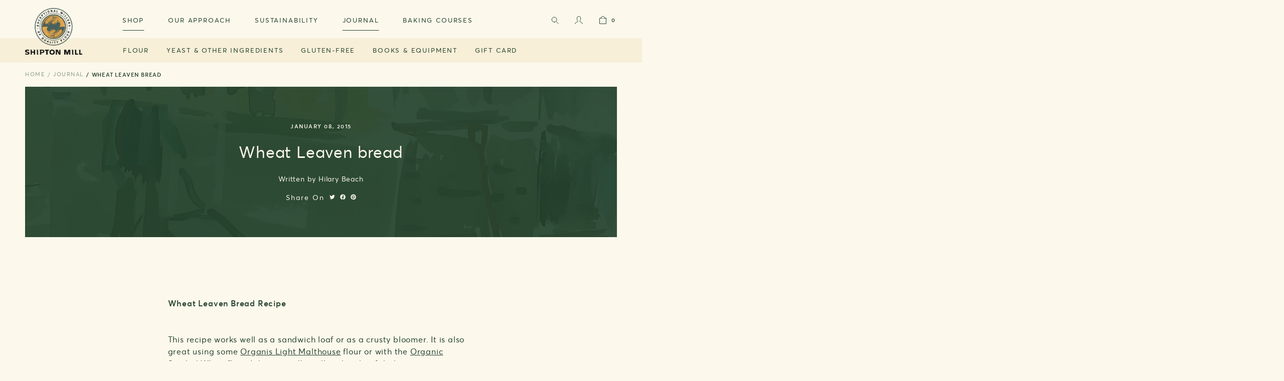

--- FILE ---
content_type: text/html; charset=utf-8
request_url: https://www.shipton-mill.com/blogs/journal/wheat-leaven-bread
body_size: 38584
content:
<!doctype html>
<html class="no-js" lang="en">
    <head><meta charset="utf-8">
<meta http-equiv="X-UA-Compatible" content="IE=edge">
<meta name="viewport" content="width=device-width,initial-scale=1">
<meta name="theme-color" content="">


<link rel="canonical" href="https://www.shipton-mill.com/blogs/journal/wheat-leaven-bread">


<link rel="shortcut icon" type="image/png" href="//www.shipton-mill.com/cdn/shop/files/android-chrome-512x512_32x32.png?v=1738195974"><title>
    Wheat Leaven bread
</title>


    <meta name="description" content="Wheat Leaven Bread Recipe This recipe works well as a sandwich loaf or as a crusty bloomer. It is also great using some Organis Light Malthouse flour or with the Organic Seeded White flour. It keeps really well and makes fabulous toast. Refresh the Leaven 160g Wheat Leaven Starter50g Shipton Mill stoneground wholewheat">




<meta property="og:site_name" content="Shipton Mill">
<meta property="og:url" content="https://www.shipton-mill.com/blogs/journal/wheat-leaven-bread">
<meta property="og:title" content="Wheat Leaven bread">
<meta property="og:type" content="article">
<meta property="og:description" content="Wheat Leaven Bread Recipe This recipe works well as a sandwich loaf or as a crusty bloomer. It is also great using some Organis Light Malthouse flour or with the Organic Seeded White flour. It keeps really well and makes fabulous toast. Refresh the Leaven 160g Wheat Leaven Starter50g Shipton Mill stoneground wholewheat"><meta property="og:image" content="http://www.shipton-mill.com/cdn/shop/files/IMG_1285.jpg?v=1738195976">
  <meta property="og:image:secure_url" content="https://www.shipton-mill.com/cdn/shop/files/IMG_1285.jpg?v=1738195976">
  <meta property="og:image:width" content="3024">
  <meta property="og:image:height" content="4032"><meta name="twitter:card" content="summary_large_image">
<meta name="twitter:title" content="Wheat Leaven bread">
<meta name="twitter:description" content="Wheat Leaven Bread Recipe This recipe works well as a sandwich loaf or as a crusty bloomer. It is also great using some Organis Light Malthouse flour or with the Organic Seeded White flour. It keeps really well and makes fabulous toast. Refresh the Leaven 160g Wheat Leaven Starter50g Shipton Mill stoneground wholewheat">

<script type="application/ld+json">
    {
        "@context": "https://schema.org",
        "@type": "Organization",
        "name": "Shipton Mill",
        "url": "https://www.shipton-mill.com",
        
        "contactPoint": {
            "@type": "ContactPoint",
            "contactType": "customer support",
            "email": "enquiries@shipton-mill.com",
            "url": "https:\/\/www.shipton-mill.com"
        },
        "sameAs": [
            "",
            "",
            "",
            "http:\/\/www.instagram.com\/shiptonmill",
            "",
            "",
            "",
            ""
        ]
    }
</script>
    <script type="application/ld+json">
    {
        "@context": "https://schema.org",
        "@type": "BlogPosting",
        "author": {
            "@type": "Person",
            "name": "",
            "url": ""
        },
        "datePublished": "2022-10-27",
        "headline": "Wheat Leaven bread",
        "image": "",
        "publisher": {
        "@type": "Organization",
        "name": "Shipton Mill",
        "url": "https://www.shipton-mill.com"
        
        },
        "dateModified": "2015-01-08",
        "mainEntityOfPage": "/blogs/journal/wheat-leaven-bread"
    }
    </script>

<!-- STARTS Content for Header -->
        <script>window.performance && window.performance.mark && window.performance.mark('shopify.content_for_header.start');</script><meta name="google-site-verification" content="uCHrukA_g9IEjEXYOuaHTBdnjcyf-DC8P_s2_KqineI">
<meta id="shopify-digital-wallet" name="shopify-digital-wallet" content="/64954958081/digital_wallets/dialog">
<meta name="shopify-checkout-api-token" content="04829bcc6dbb23a772960c9e1752fe6f">
<meta id="in-context-paypal-metadata" data-shop-id="64954958081" data-venmo-supported="false" data-environment="production" data-locale="en_US" data-paypal-v4="true" data-currency="GBP">
<link rel="alternate" type="application/atom+xml" title="Feed" href="/blogs/journal.atom" />
<script async="async" src="/checkouts/internal/preloads.js?locale=en-GB"></script>
<link rel="preconnect" href="https://shop.app" crossorigin="anonymous">
<script async="async" src="https://shop.app/checkouts/internal/preloads.js?locale=en-GB&shop_id=64954958081" crossorigin="anonymous"></script>
<script id="apple-pay-shop-capabilities" type="application/json">{"shopId":64954958081,"countryCode":"GB","currencyCode":"GBP","merchantCapabilities":["supports3DS"],"merchantId":"gid:\/\/shopify\/Shop\/64954958081","merchantName":"Shipton Mill","requiredBillingContactFields":["postalAddress","email","phone"],"requiredShippingContactFields":["postalAddress","email","phone"],"shippingType":"shipping","supportedNetworks":["visa","maestro","masterCard","discover","elo"],"total":{"type":"pending","label":"Shipton Mill","amount":"1.00"},"shopifyPaymentsEnabled":true,"supportsSubscriptions":true}</script>
<script id="shopify-features" type="application/json">{"accessToken":"04829bcc6dbb23a772960c9e1752fe6f","betas":["rich-media-storefront-analytics"],"domain":"www.shipton-mill.com","predictiveSearch":true,"shopId":64954958081,"locale":"en"}</script>
<script>var Shopify = Shopify || {};
Shopify.shop = "shipton-mill.myshopify.com";
Shopify.locale = "en";
Shopify.currency = {"active":"GBP","rate":"1.0"};
Shopify.country = "GB";
Shopify.theme = {"name":"Juno\/Production | 30\/12\/2024, 16:16","id":133332893953,"schema_name":"Juno Base Theme","schema_version":"2.0.0","theme_store_id":887,"role":"main"};
Shopify.theme.handle = "null";
Shopify.theme.style = {"id":null,"handle":null};
Shopify.cdnHost = "www.shipton-mill.com/cdn";
Shopify.routes = Shopify.routes || {};
Shopify.routes.root = "/";</script>
<script type="module">!function(o){(o.Shopify=o.Shopify||{}).modules=!0}(window);</script>
<script>!function(o){function n(){var o=[];function n(){o.push(Array.prototype.slice.apply(arguments))}return n.q=o,n}var t=o.Shopify=o.Shopify||{};t.loadFeatures=n(),t.autoloadFeatures=n()}(window);</script>
<script>
  window.ShopifyPay = window.ShopifyPay || {};
  window.ShopifyPay.apiHost = "shop.app\/pay";
  window.ShopifyPay.redirectState = null;
</script>
<script id="shop-js-analytics" type="application/json">{"pageType":"article"}</script>
<script defer="defer" async type="module" src="//www.shipton-mill.com/cdn/shopifycloud/shop-js/modules/v2/client.init-shop-cart-sync_BT-GjEfc.en.esm.js"></script>
<script defer="defer" async type="module" src="//www.shipton-mill.com/cdn/shopifycloud/shop-js/modules/v2/chunk.common_D58fp_Oc.esm.js"></script>
<script defer="defer" async type="module" src="//www.shipton-mill.com/cdn/shopifycloud/shop-js/modules/v2/chunk.modal_xMitdFEc.esm.js"></script>
<script type="module">
  await import("//www.shipton-mill.com/cdn/shopifycloud/shop-js/modules/v2/client.init-shop-cart-sync_BT-GjEfc.en.esm.js");
await import("//www.shipton-mill.com/cdn/shopifycloud/shop-js/modules/v2/chunk.common_D58fp_Oc.esm.js");
await import("//www.shipton-mill.com/cdn/shopifycloud/shop-js/modules/v2/chunk.modal_xMitdFEc.esm.js");

  window.Shopify.SignInWithShop?.initShopCartSync?.({"fedCMEnabled":true,"windoidEnabled":true});

</script>
<script>
  window.Shopify = window.Shopify || {};
  if (!window.Shopify.featureAssets) window.Shopify.featureAssets = {};
  window.Shopify.featureAssets['shop-js'] = {"shop-cart-sync":["modules/v2/client.shop-cart-sync_DZOKe7Ll.en.esm.js","modules/v2/chunk.common_D58fp_Oc.esm.js","modules/v2/chunk.modal_xMitdFEc.esm.js"],"init-fed-cm":["modules/v2/client.init-fed-cm_B6oLuCjv.en.esm.js","modules/v2/chunk.common_D58fp_Oc.esm.js","modules/v2/chunk.modal_xMitdFEc.esm.js"],"shop-cash-offers":["modules/v2/client.shop-cash-offers_D2sdYoxE.en.esm.js","modules/v2/chunk.common_D58fp_Oc.esm.js","modules/v2/chunk.modal_xMitdFEc.esm.js"],"shop-login-button":["modules/v2/client.shop-login-button_QeVjl5Y3.en.esm.js","modules/v2/chunk.common_D58fp_Oc.esm.js","modules/v2/chunk.modal_xMitdFEc.esm.js"],"pay-button":["modules/v2/client.pay-button_DXTOsIq6.en.esm.js","modules/v2/chunk.common_D58fp_Oc.esm.js","modules/v2/chunk.modal_xMitdFEc.esm.js"],"shop-button":["modules/v2/client.shop-button_DQZHx9pm.en.esm.js","modules/v2/chunk.common_D58fp_Oc.esm.js","modules/v2/chunk.modal_xMitdFEc.esm.js"],"avatar":["modules/v2/client.avatar_BTnouDA3.en.esm.js"],"init-windoid":["modules/v2/client.init-windoid_CR1B-cfM.en.esm.js","modules/v2/chunk.common_D58fp_Oc.esm.js","modules/v2/chunk.modal_xMitdFEc.esm.js"],"init-shop-for-new-customer-accounts":["modules/v2/client.init-shop-for-new-customer-accounts_C_vY_xzh.en.esm.js","modules/v2/client.shop-login-button_QeVjl5Y3.en.esm.js","modules/v2/chunk.common_D58fp_Oc.esm.js","modules/v2/chunk.modal_xMitdFEc.esm.js"],"init-shop-email-lookup-coordinator":["modules/v2/client.init-shop-email-lookup-coordinator_BI7n9ZSv.en.esm.js","modules/v2/chunk.common_D58fp_Oc.esm.js","modules/v2/chunk.modal_xMitdFEc.esm.js"],"init-shop-cart-sync":["modules/v2/client.init-shop-cart-sync_BT-GjEfc.en.esm.js","modules/v2/chunk.common_D58fp_Oc.esm.js","modules/v2/chunk.modal_xMitdFEc.esm.js"],"shop-toast-manager":["modules/v2/client.shop-toast-manager_DiYdP3xc.en.esm.js","modules/v2/chunk.common_D58fp_Oc.esm.js","modules/v2/chunk.modal_xMitdFEc.esm.js"],"init-customer-accounts":["modules/v2/client.init-customer-accounts_D9ZNqS-Q.en.esm.js","modules/v2/client.shop-login-button_QeVjl5Y3.en.esm.js","modules/v2/chunk.common_D58fp_Oc.esm.js","modules/v2/chunk.modal_xMitdFEc.esm.js"],"init-customer-accounts-sign-up":["modules/v2/client.init-customer-accounts-sign-up_iGw4briv.en.esm.js","modules/v2/client.shop-login-button_QeVjl5Y3.en.esm.js","modules/v2/chunk.common_D58fp_Oc.esm.js","modules/v2/chunk.modal_xMitdFEc.esm.js"],"shop-follow-button":["modules/v2/client.shop-follow-button_CqMgW2wH.en.esm.js","modules/v2/chunk.common_D58fp_Oc.esm.js","modules/v2/chunk.modal_xMitdFEc.esm.js"],"checkout-modal":["modules/v2/client.checkout-modal_xHeaAweL.en.esm.js","modules/v2/chunk.common_D58fp_Oc.esm.js","modules/v2/chunk.modal_xMitdFEc.esm.js"],"shop-login":["modules/v2/client.shop-login_D91U-Q7h.en.esm.js","modules/v2/chunk.common_D58fp_Oc.esm.js","modules/v2/chunk.modal_xMitdFEc.esm.js"],"lead-capture":["modules/v2/client.lead-capture_BJmE1dJe.en.esm.js","modules/v2/chunk.common_D58fp_Oc.esm.js","modules/v2/chunk.modal_xMitdFEc.esm.js"],"payment-terms":["modules/v2/client.payment-terms_Ci9AEqFq.en.esm.js","modules/v2/chunk.common_D58fp_Oc.esm.js","modules/v2/chunk.modal_xMitdFEc.esm.js"]};
</script>
<script>(function() {
  var isLoaded = false;
  function asyncLoad() {
    if (isLoaded) return;
    isLoaded = true;
    var urls = ["https:\/\/reorder-master.hulkapps.com\/reorderjs\/re-order.js?1694439681\u0026shop=shipton-mill.myshopify.com","https:\/\/d23dclunsivw3h.cloudfront.net\/redirect-app.js?shop=shipton-mill.myshopify.com","https:\/\/rcd.adolab.com\/scripts\/secure.js?shop=shipton-mill.myshopify.com","https:\/\/rcd.adolab.com\/scripts\/secure.js?shop=shipton-mill.myshopify.com","\/\/backinstock.useamp.com\/widget\/69266_1767159087.js?category=bis\u0026v=6\u0026shop=shipton-mill.myshopify.com"];
    for (var i = 0; i < urls.length; i++) {
      var s = document.createElement('script');
      s.type = 'text/javascript';
      s.async = true;
      s.src = urls[i];
      var x = document.getElementsByTagName('script')[0];
      x.parentNode.insertBefore(s, x);
    }
  };
  if(window.attachEvent) {
    window.attachEvent('onload', asyncLoad);
  } else {
    window.addEventListener('load', asyncLoad, false);
  }
})();</script>
<script id="__st">var __st={"a":64954958081,"offset":0,"reqid":"e487f2b2-5ba5-44fa-9b19-1a07b6d0a8d6-1769340659","pageurl":"www.shipton-mill.com\/blogs\/journal\/wheat-leaven-bread","s":"articles-589112541441","u":"d18e0a9286eb","p":"article","rtyp":"article","rid":589112541441};</script>
<script>window.ShopifyPaypalV4VisibilityTracking = true;</script>
<script id="form-persister">!function(){'use strict';const t='contact',e='new_comment',n=[[t,t],['blogs',e],['comments',e],[t,'customer']],o='password',r='form_key',c=['recaptcha-v3-token','g-recaptcha-response','h-captcha-response',o],s=()=>{try{return window.sessionStorage}catch{return}},i='__shopify_v',u=t=>t.elements[r],a=function(){const t=[...n].map((([t,e])=>`form[action*='/${t}']:not([data-nocaptcha='true']) input[name='form_type'][value='${e}']`)).join(',');var e;return e=t,()=>e?[...document.querySelectorAll(e)].map((t=>t.form)):[]}();function m(t){const e=u(t);a().includes(t)&&(!e||!e.value)&&function(t){try{if(!s())return;!function(t){const e=s();if(!e)return;const n=u(t);if(!n)return;const o=n.value;o&&e.removeItem(o)}(t);const e=Array.from(Array(32),(()=>Math.random().toString(36)[2])).join('');!function(t,e){u(t)||t.append(Object.assign(document.createElement('input'),{type:'hidden',name:r})),t.elements[r].value=e}(t,e),function(t,e){const n=s();if(!n)return;const r=[...t.querySelectorAll(`input[type='${o}']`)].map((({name:t})=>t)),u=[...c,...r],a={};for(const[o,c]of new FormData(t).entries())u.includes(o)||(a[o]=c);n.setItem(e,JSON.stringify({[i]:1,action:t.action,data:a}))}(t,e)}catch(e){console.error('failed to persist form',e)}}(t)}const f=t=>{if('true'===t.dataset.persistBound)return;const e=function(t,e){const n=function(t){return'function'==typeof t.submit?t.submit:HTMLFormElement.prototype.submit}(t).bind(t);return function(){let t;return()=>{t||(t=!0,(()=>{try{e(),n()}catch(t){(t=>{console.error('form submit failed',t)})(t)}})(),setTimeout((()=>t=!1),250))}}()}(t,(()=>{m(t)}));!function(t,e){if('function'==typeof t.submit&&'function'==typeof e)try{t.submit=e}catch{}}(t,e),t.addEventListener('submit',(t=>{t.preventDefault(),e()})),t.dataset.persistBound='true'};!function(){function t(t){const e=(t=>{const e=t.target;return e instanceof HTMLFormElement?e:e&&e.form})(t);e&&m(e)}document.addEventListener('submit',t),document.addEventListener('DOMContentLoaded',(()=>{const e=a();for(const t of e)f(t);var n;n=document.body,new window.MutationObserver((t=>{for(const e of t)if('childList'===e.type&&e.addedNodes.length)for(const t of e.addedNodes)1===t.nodeType&&'FORM'===t.tagName&&a().includes(t)&&f(t)})).observe(n,{childList:!0,subtree:!0,attributes:!1}),document.removeEventListener('submit',t)}))}()}();</script>
<script integrity="sha256-4kQ18oKyAcykRKYeNunJcIwy7WH5gtpwJnB7kiuLZ1E=" data-source-attribution="shopify.loadfeatures" defer="defer" src="//www.shipton-mill.com/cdn/shopifycloud/storefront/assets/storefront/load_feature-a0a9edcb.js" crossorigin="anonymous"></script>
<script crossorigin="anonymous" defer="defer" src="//www.shipton-mill.com/cdn/shopifycloud/storefront/assets/shopify_pay/storefront-65b4c6d7.js?v=20250812"></script>
<script data-source-attribution="shopify.dynamic_checkout.dynamic.init">var Shopify=Shopify||{};Shopify.PaymentButton=Shopify.PaymentButton||{isStorefrontPortableWallets:!0,init:function(){window.Shopify.PaymentButton.init=function(){};var t=document.createElement("script");t.src="https://www.shipton-mill.com/cdn/shopifycloud/portable-wallets/latest/portable-wallets.en.js",t.type="module",document.head.appendChild(t)}};
</script>
<script data-source-attribution="shopify.dynamic_checkout.buyer_consent">
  function portableWalletsHideBuyerConsent(e){var t=document.getElementById("shopify-buyer-consent"),n=document.getElementById("shopify-subscription-policy-button");t&&n&&(t.classList.add("hidden"),t.setAttribute("aria-hidden","true"),n.removeEventListener("click",e))}function portableWalletsShowBuyerConsent(e){var t=document.getElementById("shopify-buyer-consent"),n=document.getElementById("shopify-subscription-policy-button");t&&n&&(t.classList.remove("hidden"),t.removeAttribute("aria-hidden"),n.addEventListener("click",e))}window.Shopify?.PaymentButton&&(window.Shopify.PaymentButton.hideBuyerConsent=portableWalletsHideBuyerConsent,window.Shopify.PaymentButton.showBuyerConsent=portableWalletsShowBuyerConsent);
</script>
<script data-source-attribution="shopify.dynamic_checkout.cart.bootstrap">document.addEventListener("DOMContentLoaded",(function(){function t(){return document.querySelector("shopify-accelerated-checkout-cart, shopify-accelerated-checkout")}if(t())Shopify.PaymentButton.init();else{new MutationObserver((function(e,n){t()&&(Shopify.PaymentButton.init(),n.disconnect())})).observe(document.body,{childList:!0,subtree:!0})}}));
</script>
<script id='scb4127' type='text/javascript' async='' src='https://www.shipton-mill.com/cdn/shopifycloud/privacy-banner/storefront-banner.js'></script><link id="shopify-accelerated-checkout-styles" rel="stylesheet" media="screen" href="https://www.shipton-mill.com/cdn/shopifycloud/portable-wallets/latest/accelerated-checkout-backwards-compat.css" crossorigin="anonymous">
<style id="shopify-accelerated-checkout-cart">
        #shopify-buyer-consent {
  margin-top: 1em;
  display: inline-block;
  width: 100%;
}

#shopify-buyer-consent.hidden {
  display: none;
}

#shopify-subscription-policy-button {
  background: none;
  border: none;
  padding: 0;
  text-decoration: underline;
  font-size: inherit;
  cursor: pointer;
}

#shopify-subscription-policy-button::before {
  box-shadow: none;
}

      </style>

<script>window.performance && window.performance.mark && window.performance.mark('shopify.content_for_header.end');</script>
        <!-- ENDS Content for Header --><style data-shopify>
    *,
    *::before,
    *::after {
        box-sizing: inherit;
    }

    html {
        height: 100%;
        overflow-y: scroll;
        overflow-x: hidden;
        font-size: 62.5%;
        font-weight: normal;
        -webkit-tap-highlight-color: transparent;
        -webkit-text-size-adjust: 100%;
        -ms-text-size-adjust: 100%;
    }
</style>







  <script type="application/json" data-public-path="//www.shipton-mill.com/cdn/shop/t/1/">{"assets/search.js":"?v=81184089754262441421768930434","assets/customer-addresses.css":"?v=157941904608176231221695742586","assets/checkout.css":"?v=7415629166121920101714383941","assets/checkout.js":"?v=73438018988916897431714476372","assets/form.js":"?v=111379193875977967321710339349","assets/product-page.js":"?v=124021291519007257031710339350","assets/customer-register.css":"?v=128747490901610998771695742588","assets/customer-order.css":"?v=32862166747955748291695742587","assets/hero-banner.css":"?v=101939140633231256181695742594","assets/product.css":"?v=105043013323029806351695742601","assets/instagram.css":"?v=37924734665545738731695742595","assets/collection.css":"?v=147971488014608228741695742583","assets/article-title.css":"?v=176971388093229696071695742577","assets/content-media.css":"?v=63342387848860783621695742584","assets/minicart.js":"?v=65726865499931871911710261500","assets/contact_form.js":"?v=135495046941013838621710261498","assets/shoplook.js":"?v=140796433097779603201710261503","assets/ShippingCalculator.js":"?v=70009888080506744031735575388","assets/password.css":"?v=107990449464541074151695742599","assets/newsletter.js":"?v=4264068201518142111710339350","assets/QuickShop.js":"?v=76964488207749475751710339347","assets/giftcard.css":"?v=168205743429963993481714383942","assets/giftcard.js":"?v=111603181540343972631695743456","assets/danger-html.css":"?v=147810579877922098711695742589","assets/customer-activate.css":"?v=50750686232466220411695742585","assets/featured-pages.css":"?v=105380999396760862391695742591","assets/accordion.js":"?v=13010545960879287491710261496","assets/contact.css":"?v=141424665277209188851695742583","assets/Vimeo.js":"?v=75287695875326662771735575391","assets/accordion-section.css":"?v=19817281783755653641695742576","assets/faqs.css":"?v=54839296845652159251695742589","assets/image.css":"?v=176518022577389667561695742594","assets/customer-account.css":"?v=105039507997032874231695742585","assets/customer-orders.css":"?v=142784966486302150491695742587","assets/customer-reset.css":"?v=58200908381752482211695742588","assets/main-404.css":"?v=31221497155023234781695742597","assets/article.css":"?v=84370111765882012601695742577","assets/create_customer.js":"?v=71979609545971674241710261498","assets/carousel-pager.js":"?v=62719406449351208851710261497","assets/YouTube.js":"?v=127062271940922304391735575391","assets/Cart.js":"?v=29173","assets/ProductCards.js":"?v=5511370133506355131710339347","assets/video.css":"?v=128170724849253823051695742604","assets/navigation.js":"?v=131772904448053386491710261501","assets/header.js":"?v=7346782142235494961710261500","assets/theme.css":"?v=58365962752022985051759929846","assets/theme.js":"?v=15093777005995877221735575393","assets/featured-videos.css":"?v=164367477323140059331695742592","assets/featured-items.css":"?v=54961852618190591641695742590","assets/Login.js":"?v=113040844642345481281710261493","assets/main-page.css":"?v=40074370901875570761695742597","assets/journal.css":"?v=79324922866946163901695742595","assets/featured-collections.css":"?v=20382176255513173251695742590","assets/cart.css":"?v=152294079596356461471695742580","assets/blog.css":"?v=99701456763859224691695742578","assets/featured-products.css":"?v=77492550321756521591695742591","assets/customer_login.js":"?v=90311621361928468601710261499","assets/HTML5.js":"?v=44116538901946099301710261493","assets/featured-articles.css":"?v=33718885897367284011695742590","assets/collection-page.js":"?v=137261729924708680061710261497","assets/customer-login.css":"?v=114355977376307499861695742586","assets/Addresses.js":"?v=183775526452956879831710261492","assets/cms-basic.css":"?v=17211986515706219111695742582","assets/carousel.js":"?v=51408935699954659941723475859"}</script>




<!-- Preconnect (shopify) -->
<link rel="preconnect" href="https://cdn.shopify.com">
<link rel="preconnect" href="https://www.google-analytics.com" crossorigin>
<link rel="preconnect" href="https://boldcommerce.com" crossorigin>
<link rel="preconnect" href="https://www.bugherd.com" crossorigin>



<!--Preload-->
<link rel="preload" href="//www.shipton-mill.com/cdn/shop/t/1/assets/avertastd-regular.woff2?v=52398759857887279651657896226" as="font" />
<link rel="preload" href="//www.shipton-mill.com/cdn/shop/t/1/assets/avertastd-regular.woff?v=59399732900104902671657896223" as="font" />
<link rel="preload" href="//www.shipton-mill.com/cdn/shop/t/1/assets/avertastd-semibold.woff2?v=143517094690806360961657896218" as="font" />
<link rel="preload" href="//www.shipton-mill.com/cdn/shop/t/1/assets/avertastd-semibold.woff?v=165355822495943462491657896220" as="font" />
<link rel="preload" href="https://fonts.cdnfonts.com/css/euclid-circular-a" >

<link rel="preload" href="//www.shipton-mill.com/cdn/shop/t/1/assets/custom.js?v=111603181540343972631655119119" as="script" />
<link rel="preload" href="//www.shipton-mill.com/cdn/shop/t/1/assets/custom.css?v=121430633785207997571694442812" as="style" />

<script>
    Shopify.theme.i18n = {
        checkout:{
            phone_message: `Please note that a mobile phone number is preferred as we provide delivery updates via SMS.`,
            phone_error: `Please enter a valid phone number. Minimum 9 number, start with contry code eg +44.`,
            contact_information_heading: `Courier options`,
            gift_card_placeHolder: `Enter promotional code / gift card`,
        }

    }
</script>
<!--Load in-->


<style data-shopify>
    @font-face {
        font-family: 'Averta';
        src: url(//www.shipton-mill.com/cdn/shop/t/1/assets/avertastd-regular.woff2?v=52398759857887279651657896226) format('woff2'),
            url(//www.shipton-mill.com/cdn/shop/t/1/assets/avertastd-regular.woff?v=59399732900104902671657896223) format('woff');
        font-weight: 400;
        font-style: normal;
        font-display: swap;
    }

    @font-face {
        font-family: 'Averta';
        src: url(//www.shipton-mill.com/cdn/shop/t/1/assets/avertastd-semibold.woff2?v=143517094690806360961657896218') format('woff2'),
            url(//www.shipton-mill.com/cdn/shop/t/1/assets/avertastd-semibold.woff?v=165355822495943462491657896220) format('woff');
        font-weight: 600;
        font-style: normal;
        font-display: swap;

    }
    :root {
        --font-heading-family: 'Averta', sans-serif;
        --font-body-family: 'Averta', sans-serif;
    }
</style>








  

  
    
      <link rel="modulepreload" href="//www.shipton-mill.com/cdn/shop/t/1/assets/theme.js?v=15093777005995877221735575393" as="script">
    
    <script src="//www.shipton-mill.com/cdn/shop/t/1/assets/theme.js?v=15093777005995877221735575393" type="module"></script>
  









  
    <link href="//www.shipton-mill.com/cdn/shop/t/1/assets/theme.css?v=58365962752022985051759929846" rel="stylesheet" type="text/css" media="all" />
  

  



<link rel="stylesheet" href="//www.shipton-mill.com/cdn/shop/t/1/assets/custom.css?v=121430633785207997571694442812" type="text/css" media="all" >
<script src="//www.shipton-mill.com/cdn/shop/t/1/assets/custom.js?v=111603181540343972631655119119" defer></script>

<script>
    document.documentElement.className = document.documentElement.className.replace('no-js', 'js');
</script>




<!-- Google tag (gtag.js) -->
<script async src="https://www.googletagmanager.com/gtag/js?id=G-G6RM3JNTEV"></script>
<script>
  window.dataLayer = window.dataLayer || [];
  function gtag(){dataLayer.push(arguments);}
  gtag('js', new Date());

  gtag('config', 'G-G6RM3JNTEV');
</script>

<script type="text/javascript">
    (function(c,l,a,r,i,t,y){
        c[a]=c[a]||function(){(c[a].q=c[a].q||[]).push(arguments)};
        t=l.createElement(r);t.async=1;t.src="https://www.clarity.ms/tag/"+i;
        y=l.getElementsByTagName(r)[0];y.parentNode.insertBefore(t,y);
    })(window, document, "clarity", "script", "mxdn5j6nfi");
</script>
<!-- BEGIN app block: shopify://apps/analyzely-google-analytics-4/blocks/analyzely/b3a3a697-6f42-4507-a5ae-c447f6da2c9d -->

  <!-- Global site tag (gtag.js) - Google Analytics -->
  <script
    async
    src="https://www.googletagmanager.com/gtag/js?id=G-G6RM3JNTEV&l=analyzelyDataLayer"
  ></script>
  <script>
    // save analyzely data to session storage if available
    sessionStorage.setItem('groPulseAnalyzelyData', JSON.stringify({"serverSideEvent":{"measurementSecret":"FhWtULsIQV-4heiF0znC-w","isEnable":true},"googleAccount":{"selectedAccount":"2921304","selectedProperty":"295182773"},"trackingConsent":{"isEnable":true},"_id":"6918dca4677dbeeff034a4e5","shopName":"shipton-mill.myshopify.com","__v":0,"analyticsVersion":"ga4","createdAt":"2025-11-15T20:03:47.989Z","dashboardAppEmbeddedStatus":true,"isECActive":false,"isManually":false,"isShippingAdded":false,"isTaxAdded":false,"measurementId":"G-G6RM3JNTEV","selectedDataLayer":["viewCategory","viewContent","search","addToCart","initiateCheckout","addShippingInfo","addPaymentInfo","purchase"],"updatedAt":"2025-11-15T20:06:59.653Z"}));

    const isGroPulseAnalyzelyWebPixelLoaded = Boolean(sessionStorage.getItem("isGroPulseAnalyzelyWebPixelLoaded"));

    window.analyzelyDataLayer = window.analyzelyDataLayer || [];
    function analyzelyGtag() {
      analyzelyDataLayer.push(arguments);
    }

    window.Shopify.loadFeatures([
      {
        name: "consent-tracking-api",
        version: "0.1"
      }
    ], (error) => {
      if (error) {
        throw error;
      }

      const analyzelyTrackingConsentStatus = true;

      if(!analyzelyTrackingConsentStatus){
        const event = new Event("analyzely_consent_set");
        window.dispatchEvent(event);
        return;
      }

      const isTrackingConsentGiven = Shopify.customerPrivacy.userCanBeTracked();
      if (isTrackingConsentGiven) {
        analyzelyGtag('consent', 'default', {
          'ad_storage': 'granted',
          'ad_user_data': 'granted',
          'ad_personalization': 'granted',
          'analytics_storage': 'granted'
        });
      }
      else{
        analyzelyGtag('consent', 'default', {
          'ad_storage': 'denied',
          'ad_user_data': 'denied',
          'ad_personalization': 'denied',
          'analytics_storage': 'denied'
        });
      }
      document.addEventListener("visitorConsentCollected", (event) => {
      if(event.detail.analyticsAllowed) {
        analyzelyGtag('consent', 'update', {
          'ad_storage': 'granted',
          'ad_user_data': 'granted',
          'ad_personalization': 'granted',
          'analytics_storage': 'granted'
        });
      }
      else {
        analyzelyGtag('consent', 'update', {
          'ad_storage': 'denied',
          'ad_user_data': 'denied',
          'ad_personalization': 'denied',
          'analytics_storage': 'denied'
        });
      }
      });
      const event = new Event("analyzely_consent_set");
      window.dispatchEvent(event);
    });

    window.addEventListener("analyzely_consent_set", () => {
      analyzelyGtag('js', new Date());
      analyzelyGtag('config', 'G-G6RM3JNTEV');const analyzelyClientIdPromise = new Promise(resolve => {
          analyzelyGtag('get', 'G-G6RM3JNTEV', 'client_id', resolve)
        });

        const analyzelySessionIdPromise = new Promise(resolve => {
          analyzelyGtag('get', 'G-G6RM3JNTEV', 'session_id', resolve)
        });

        const analyzeyTokenSaveHandler = function(token, analyzelyClientId, analyzelySessionId) {
          localStorage.setItem('analyzely_sse', JSON.stringify({token, analyzelyClientId, analyzelySessionId}))
        }

        Promise.all([analyzelyClientIdPromise, analyzelySessionIdPromise]).then(([analyzelyClientId, analyzelySessionId]) => {
          fetch('/cart/update.js', {
            method: 'POST',
            headers: {
              'Content-Type': 'application/json'
            },
            body: JSON.stringify(
              {
                attributes: {
                  analyzely_sse: JSON.stringify(
                    {analyzelyClientId, analyzelySessionId}
                  )
                }
              }
            )
          }).then((response) => response.json()).then(({token}) => analyzeyTokenSaveHandler(token, analyzelyClientId, analyzelySessionId));
        });const startEvent = new Event("analyzely_start_tracking");
      if (document.readyState === "complete") {
        window.dispatchEvent(startEvent);
      } else {
        window.addEventListener("load", () => window.dispatchEvent(startEvent));
      }
    })
  </script>

  <script>
    window.analyzelyGtag = window.analyzelyGtag || function () {};
  </script>




<!-- END app block --><!-- BEGIN app block: shopify://apps/klaviyo-email-marketing-sms/blocks/klaviyo-onsite-embed/2632fe16-c075-4321-a88b-50b567f42507 -->












  <script async src="https://static.klaviyo.com/onsite/js/SXJKXS/klaviyo.js?company_id=SXJKXS"></script>
  <script>!function(){if(!window.klaviyo){window._klOnsite=window._klOnsite||[];try{window.klaviyo=new Proxy({},{get:function(n,i){return"push"===i?function(){var n;(n=window._klOnsite).push.apply(n,arguments)}:function(){for(var n=arguments.length,o=new Array(n),w=0;w<n;w++)o[w]=arguments[w];var t="function"==typeof o[o.length-1]?o.pop():void 0,e=new Promise((function(n){window._klOnsite.push([i].concat(o,[function(i){t&&t(i),n(i)}]))}));return e}}})}catch(n){window.klaviyo=window.klaviyo||[],window.klaviyo.push=function(){var n;(n=window._klOnsite).push.apply(n,arguments)}}}}();</script>

  




  <script>
    window.klaviyoReviewsProductDesignMode = false
  </script>







<!-- END app block --><link href="https://monorail-edge.shopifysvc.com" rel="dns-prefetch">
<script>(function(){if ("sendBeacon" in navigator && "performance" in window) {try {var session_token_from_headers = performance.getEntriesByType('navigation')[0].serverTiming.find(x => x.name == '_s').description;} catch {var session_token_from_headers = undefined;}var session_cookie_matches = document.cookie.match(/_shopify_s=([^;]*)/);var session_token_from_cookie = session_cookie_matches && session_cookie_matches.length === 2 ? session_cookie_matches[1] : "";var session_token = session_token_from_headers || session_token_from_cookie || "";function handle_abandonment_event(e) {var entries = performance.getEntries().filter(function(entry) {return /monorail-edge.shopifysvc.com/.test(entry.name);});if (!window.abandonment_tracked && entries.length === 0) {window.abandonment_tracked = true;var currentMs = Date.now();var navigation_start = performance.timing.navigationStart;var payload = {shop_id: 64954958081,url: window.location.href,navigation_start,duration: currentMs - navigation_start,session_token,page_type: "article"};window.navigator.sendBeacon("https://monorail-edge.shopifysvc.com/v1/produce", JSON.stringify({schema_id: "online_store_buyer_site_abandonment/1.1",payload: payload,metadata: {event_created_at_ms: currentMs,event_sent_at_ms: currentMs}}));}}window.addEventListener('pagehide', handle_abandonment_event);}}());</script>
<script id="web-pixels-manager-setup">(function e(e,d,r,n,o){if(void 0===o&&(o={}),!Boolean(null===(a=null===(i=window.Shopify)||void 0===i?void 0:i.analytics)||void 0===a?void 0:a.replayQueue)){var i,a;window.Shopify=window.Shopify||{};var t=window.Shopify;t.analytics=t.analytics||{};var s=t.analytics;s.replayQueue=[],s.publish=function(e,d,r){return s.replayQueue.push([e,d,r]),!0};try{self.performance.mark("wpm:start")}catch(e){}var l=function(){var e={modern:/Edge?\/(1{2}[4-9]|1[2-9]\d|[2-9]\d{2}|\d{4,})\.\d+(\.\d+|)|Firefox\/(1{2}[4-9]|1[2-9]\d|[2-9]\d{2}|\d{4,})\.\d+(\.\d+|)|Chrom(ium|e)\/(9{2}|\d{3,})\.\d+(\.\d+|)|(Maci|X1{2}).+ Version\/(15\.\d+|(1[6-9]|[2-9]\d|\d{3,})\.\d+)([,.]\d+|)( \(\w+\)|)( Mobile\/\w+|) Safari\/|Chrome.+OPR\/(9{2}|\d{3,})\.\d+\.\d+|(CPU[ +]OS|iPhone[ +]OS|CPU[ +]iPhone|CPU IPhone OS|CPU iPad OS)[ +]+(15[._]\d+|(1[6-9]|[2-9]\d|\d{3,})[._]\d+)([._]\d+|)|Android:?[ /-](13[3-9]|1[4-9]\d|[2-9]\d{2}|\d{4,})(\.\d+|)(\.\d+|)|Android.+Firefox\/(13[5-9]|1[4-9]\d|[2-9]\d{2}|\d{4,})\.\d+(\.\d+|)|Android.+Chrom(ium|e)\/(13[3-9]|1[4-9]\d|[2-9]\d{2}|\d{4,})\.\d+(\.\d+|)|SamsungBrowser\/([2-9]\d|\d{3,})\.\d+/,legacy:/Edge?\/(1[6-9]|[2-9]\d|\d{3,})\.\d+(\.\d+|)|Firefox\/(5[4-9]|[6-9]\d|\d{3,})\.\d+(\.\d+|)|Chrom(ium|e)\/(5[1-9]|[6-9]\d|\d{3,})\.\d+(\.\d+|)([\d.]+$|.*Safari\/(?![\d.]+ Edge\/[\d.]+$))|(Maci|X1{2}).+ Version\/(10\.\d+|(1[1-9]|[2-9]\d|\d{3,})\.\d+)([,.]\d+|)( \(\w+\)|)( Mobile\/\w+|) Safari\/|Chrome.+OPR\/(3[89]|[4-9]\d|\d{3,})\.\d+\.\d+|(CPU[ +]OS|iPhone[ +]OS|CPU[ +]iPhone|CPU IPhone OS|CPU iPad OS)[ +]+(10[._]\d+|(1[1-9]|[2-9]\d|\d{3,})[._]\d+)([._]\d+|)|Android:?[ /-](13[3-9]|1[4-9]\d|[2-9]\d{2}|\d{4,})(\.\d+|)(\.\d+|)|Mobile Safari.+OPR\/([89]\d|\d{3,})\.\d+\.\d+|Android.+Firefox\/(13[5-9]|1[4-9]\d|[2-9]\d{2}|\d{4,})\.\d+(\.\d+|)|Android.+Chrom(ium|e)\/(13[3-9]|1[4-9]\d|[2-9]\d{2}|\d{4,})\.\d+(\.\d+|)|Android.+(UC? ?Browser|UCWEB|U3)[ /]?(15\.([5-9]|\d{2,})|(1[6-9]|[2-9]\d|\d{3,})\.\d+)\.\d+|SamsungBrowser\/(5\.\d+|([6-9]|\d{2,})\.\d+)|Android.+MQ{2}Browser\/(14(\.(9|\d{2,})|)|(1[5-9]|[2-9]\d|\d{3,})(\.\d+|))(\.\d+|)|K[Aa][Ii]OS\/(3\.\d+|([4-9]|\d{2,})\.\d+)(\.\d+|)/},d=e.modern,r=e.legacy,n=navigator.userAgent;return n.match(d)?"modern":n.match(r)?"legacy":"unknown"}(),u="modern"===l?"modern":"legacy",c=(null!=n?n:{modern:"",legacy:""})[u],f=function(e){return[e.baseUrl,"/wpm","/b",e.hashVersion,"modern"===e.buildTarget?"m":"l",".js"].join("")}({baseUrl:d,hashVersion:r,buildTarget:u}),m=function(e){var d=e.version,r=e.bundleTarget,n=e.surface,o=e.pageUrl,i=e.monorailEndpoint;return{emit:function(e){var a=e.status,t=e.errorMsg,s=(new Date).getTime(),l=JSON.stringify({metadata:{event_sent_at_ms:s},events:[{schema_id:"web_pixels_manager_load/3.1",payload:{version:d,bundle_target:r,page_url:o,status:a,surface:n,error_msg:t},metadata:{event_created_at_ms:s}}]});if(!i)return console&&console.warn&&console.warn("[Web Pixels Manager] No Monorail endpoint provided, skipping logging."),!1;try{return self.navigator.sendBeacon.bind(self.navigator)(i,l)}catch(e){}var u=new XMLHttpRequest;try{return u.open("POST",i,!0),u.setRequestHeader("Content-Type","text/plain"),u.send(l),!0}catch(e){return console&&console.warn&&console.warn("[Web Pixels Manager] Got an unhandled error while logging to Monorail."),!1}}}}({version:r,bundleTarget:l,surface:e.surface,pageUrl:self.location.href,monorailEndpoint:e.monorailEndpoint});try{o.browserTarget=l,function(e){var d=e.src,r=e.async,n=void 0===r||r,o=e.onload,i=e.onerror,a=e.sri,t=e.scriptDataAttributes,s=void 0===t?{}:t,l=document.createElement("script"),u=document.querySelector("head"),c=document.querySelector("body");if(l.async=n,l.src=d,a&&(l.integrity=a,l.crossOrigin="anonymous"),s)for(var f in s)if(Object.prototype.hasOwnProperty.call(s,f))try{l.dataset[f]=s[f]}catch(e){}if(o&&l.addEventListener("load",o),i&&l.addEventListener("error",i),u)u.appendChild(l);else{if(!c)throw new Error("Did not find a head or body element to append the script");c.appendChild(l)}}({src:f,async:!0,onload:function(){if(!function(){var e,d;return Boolean(null===(d=null===(e=window.Shopify)||void 0===e?void 0:e.analytics)||void 0===d?void 0:d.initialized)}()){var d=window.webPixelsManager.init(e)||void 0;if(d){var r=window.Shopify.analytics;r.replayQueue.forEach((function(e){var r=e[0],n=e[1],o=e[2];d.publishCustomEvent(r,n,o)})),r.replayQueue=[],r.publish=d.publishCustomEvent,r.visitor=d.visitor,r.initialized=!0}}},onerror:function(){return m.emit({status:"failed",errorMsg:"".concat(f," has failed to load")})},sri:function(e){var d=/^sha384-[A-Za-z0-9+/=]+$/;return"string"==typeof e&&d.test(e)}(c)?c:"",scriptDataAttributes:o}),m.emit({status:"loading"})}catch(e){m.emit({status:"failed",errorMsg:(null==e?void 0:e.message)||"Unknown error"})}}})({shopId: 64954958081,storefrontBaseUrl: "https://www.shipton-mill.com",extensionsBaseUrl: "https://extensions.shopifycdn.com/cdn/shopifycloud/web-pixels-manager",monorailEndpoint: "https://monorail-edge.shopifysvc.com/unstable/produce_batch",surface: "storefront-renderer",enabledBetaFlags: ["2dca8a86"],webPixelsConfigList: [{"id":"3109486966","configuration":"{\"config\":\"{\\\"google_tag_ids\\\":[\\\"G-RXYF2XRYSX\\\",\\\"AW-17727291018\\\",\\\"GT-WKP33B3T\\\"],\\\"target_country\\\":\\\"ZZ\\\",\\\"gtag_events\\\":[{\\\"type\\\":\\\"begin_checkout\\\",\\\"action_label\\\":[\\\"G-RXYF2XRYSX\\\",\\\"AW-17727291018\\\/lF4iCLOMjOEbEIr9g4VC\\\"]},{\\\"type\\\":\\\"search\\\",\\\"action_label\\\":[\\\"G-RXYF2XRYSX\\\",\\\"AW-17727291018\\\/HJeHCN2MjOEbEIr9g4VC\\\"]},{\\\"type\\\":\\\"view_item\\\",\\\"action_label\\\":[\\\"G-RXYF2XRYSX\\\",\\\"AW-17727291018\\\/AKbECNqMjOEbEIr9g4VC\\\",\\\"MC-VFC7NVKW4W\\\"]},{\\\"type\\\":\\\"purchase\\\",\\\"action_label\\\":[\\\"G-RXYF2XRYSX\\\",\\\"AW-17727291018\\\/nubdCLCMjOEbEIr9g4VC\\\",\\\"MC-VFC7NVKW4W\\\"]},{\\\"type\\\":\\\"page_view\\\",\\\"action_label\\\":[\\\"G-RXYF2XRYSX\\\",\\\"AW-17727291018\\\/TngzCNeMjOEbEIr9g4VC\\\",\\\"MC-VFC7NVKW4W\\\"]},{\\\"type\\\":\\\"add_payment_info\\\",\\\"action_label\\\":[\\\"G-RXYF2XRYSX\\\",\\\"AW-17727291018\\\/Cr1ICOCMjOEbEIr9g4VC\\\"]},{\\\"type\\\":\\\"add_to_cart\\\",\\\"action_label\\\":[\\\"G-RXYF2XRYSX\\\",\\\"AW-17727291018\\\/mexKCNSMjOEbEIr9g4VC\\\"]}],\\\"enable_monitoring_mode\\\":false}\"}","eventPayloadVersion":"v1","runtimeContext":"OPEN","scriptVersion":"b2a88bafab3e21179ed38636efcd8a93","type":"APP","apiClientId":1780363,"privacyPurposes":[],"dataSharingAdjustments":{"protectedCustomerApprovalScopes":["read_customer_address","read_customer_email","read_customer_name","read_customer_personal_data","read_customer_phone"]}},{"id":"2835284342","configuration":"{\"addToCartUrl\":\"https:\\\/\\\/analyzely.gropulse.com\\\/add_to_cart_receiver\",\"paymentInfoSubmittedUrl\":\"https:\\\/\\\/analyzely.gropulse.com\\\/payment_info_receiver\",\"shippingInfoSubmittedUrl\":\"https:\\\/\\\/analyzely.gropulse.com\\\/shipping_info_receiver\",\"shop\":\"shipton-mill.myshopify.com\",\"apiKey\":\"393b3b4bb69acc2f58835a02f4aaa14b\"}","eventPayloadVersion":"v1","runtimeContext":"STRICT","scriptVersion":"9f9f9af0a4bfed3070b884ecbdee9345","type":"APP","apiClientId":7208304641,"privacyPurposes":["ANALYTICS","MARKETING","SALE_OF_DATA"],"dataSharingAdjustments":{"protectedCustomerApprovalScopes":["read_customer_personal_data"]}},{"id":"shopify-app-pixel","configuration":"{}","eventPayloadVersion":"v1","runtimeContext":"STRICT","scriptVersion":"0450","apiClientId":"shopify-pixel","type":"APP","privacyPurposes":["ANALYTICS","MARKETING"]},{"id":"shopify-custom-pixel","eventPayloadVersion":"v1","runtimeContext":"LAX","scriptVersion":"0450","apiClientId":"shopify-pixel","type":"CUSTOM","privacyPurposes":["ANALYTICS","MARKETING"]}],isMerchantRequest: false,initData: {"shop":{"name":"Shipton Mill","paymentSettings":{"currencyCode":"GBP"},"myshopifyDomain":"shipton-mill.myshopify.com","countryCode":"GB","storefrontUrl":"https:\/\/www.shipton-mill.com"},"customer":null,"cart":null,"checkout":null,"productVariants":[],"purchasingCompany":null},},"https://www.shipton-mill.com/cdn","fcfee988w5aeb613cpc8e4bc33m6693e112",{"modern":"","legacy":""},{"shopId":"64954958081","storefrontBaseUrl":"https:\/\/www.shipton-mill.com","extensionBaseUrl":"https:\/\/extensions.shopifycdn.com\/cdn\/shopifycloud\/web-pixels-manager","surface":"storefront-renderer","enabledBetaFlags":"[\"2dca8a86\"]","isMerchantRequest":"false","hashVersion":"fcfee988w5aeb613cpc8e4bc33m6693e112","publish":"custom","events":"[[\"page_viewed\",{}]]"});</script><script>
  window.ShopifyAnalytics = window.ShopifyAnalytics || {};
  window.ShopifyAnalytics.meta = window.ShopifyAnalytics.meta || {};
  window.ShopifyAnalytics.meta.currency = 'GBP';
  var meta = {"page":{"pageType":"article","resourceType":"article","resourceId":589112541441,"requestId":"e487f2b2-5ba5-44fa-9b19-1a07b6d0a8d6-1769340659"}};
  for (var attr in meta) {
    window.ShopifyAnalytics.meta[attr] = meta[attr];
  }
</script>
<script class="analytics">
  (function () {
    var customDocumentWrite = function(content) {
      var jquery = null;

      if (window.jQuery) {
        jquery = window.jQuery;
      } else if (window.Checkout && window.Checkout.$) {
        jquery = window.Checkout.$;
      }

      if (jquery) {
        jquery('body').append(content);
      }
    };

    var hasLoggedConversion = function(token) {
      if (token) {
        return document.cookie.indexOf('loggedConversion=' + token) !== -1;
      }
      return false;
    }

    var setCookieIfConversion = function(token) {
      if (token) {
        var twoMonthsFromNow = new Date(Date.now());
        twoMonthsFromNow.setMonth(twoMonthsFromNow.getMonth() + 2);

        document.cookie = 'loggedConversion=' + token + '; expires=' + twoMonthsFromNow;
      }
    }

    var trekkie = window.ShopifyAnalytics.lib = window.trekkie = window.trekkie || [];
    if (trekkie.integrations) {
      return;
    }
    trekkie.methods = [
      'identify',
      'page',
      'ready',
      'track',
      'trackForm',
      'trackLink'
    ];
    trekkie.factory = function(method) {
      return function() {
        var args = Array.prototype.slice.call(arguments);
        args.unshift(method);
        trekkie.push(args);
        return trekkie;
      };
    };
    for (var i = 0; i < trekkie.methods.length; i++) {
      var key = trekkie.methods[i];
      trekkie[key] = trekkie.factory(key);
    }
    trekkie.load = function(config) {
      trekkie.config = config || {};
      trekkie.config.initialDocumentCookie = document.cookie;
      var first = document.getElementsByTagName('script')[0];
      var script = document.createElement('script');
      script.type = 'text/javascript';
      script.onerror = function(e) {
        var scriptFallback = document.createElement('script');
        scriptFallback.type = 'text/javascript';
        scriptFallback.onerror = function(error) {
                var Monorail = {
      produce: function produce(monorailDomain, schemaId, payload) {
        var currentMs = new Date().getTime();
        var event = {
          schema_id: schemaId,
          payload: payload,
          metadata: {
            event_created_at_ms: currentMs,
            event_sent_at_ms: currentMs
          }
        };
        return Monorail.sendRequest("https://" + monorailDomain + "/v1/produce", JSON.stringify(event));
      },
      sendRequest: function sendRequest(endpointUrl, payload) {
        // Try the sendBeacon API
        if (window && window.navigator && typeof window.navigator.sendBeacon === 'function' && typeof window.Blob === 'function' && !Monorail.isIos12()) {
          var blobData = new window.Blob([payload], {
            type: 'text/plain'
          });

          if (window.navigator.sendBeacon(endpointUrl, blobData)) {
            return true;
          } // sendBeacon was not successful

        } // XHR beacon

        var xhr = new XMLHttpRequest();

        try {
          xhr.open('POST', endpointUrl);
          xhr.setRequestHeader('Content-Type', 'text/plain');
          xhr.send(payload);
        } catch (e) {
          console.log(e);
        }

        return false;
      },
      isIos12: function isIos12() {
        return window.navigator.userAgent.lastIndexOf('iPhone; CPU iPhone OS 12_') !== -1 || window.navigator.userAgent.lastIndexOf('iPad; CPU OS 12_') !== -1;
      }
    };
    Monorail.produce('monorail-edge.shopifysvc.com',
      'trekkie_storefront_load_errors/1.1',
      {shop_id: 64954958081,
      theme_id: 133332893953,
      app_name: "storefront",
      context_url: window.location.href,
      source_url: "//www.shipton-mill.com/cdn/s/trekkie.storefront.8d95595f799fbf7e1d32231b9a28fd43b70c67d3.min.js"});

        };
        scriptFallback.async = true;
        scriptFallback.src = '//www.shipton-mill.com/cdn/s/trekkie.storefront.8d95595f799fbf7e1d32231b9a28fd43b70c67d3.min.js';
        first.parentNode.insertBefore(scriptFallback, first);
      };
      script.async = true;
      script.src = '//www.shipton-mill.com/cdn/s/trekkie.storefront.8d95595f799fbf7e1d32231b9a28fd43b70c67d3.min.js';
      first.parentNode.insertBefore(script, first);
    };
    trekkie.load(
      {"Trekkie":{"appName":"storefront","development":false,"defaultAttributes":{"shopId":64954958081,"isMerchantRequest":null,"themeId":133332893953,"themeCityHash":"1306252489916268227","contentLanguage":"en","currency":"GBP"},"isServerSideCookieWritingEnabled":true,"monorailRegion":"shop_domain","enabledBetaFlags":["65f19447"]},"Session Attribution":{},"S2S":{"facebookCapiEnabled":false,"source":"trekkie-storefront-renderer","apiClientId":580111}}
    );

    var loaded = false;
    trekkie.ready(function() {
      if (loaded) return;
      loaded = true;

      window.ShopifyAnalytics.lib = window.trekkie;

      var originalDocumentWrite = document.write;
      document.write = customDocumentWrite;
      try { window.ShopifyAnalytics.merchantGoogleAnalytics.call(this); } catch(error) {};
      document.write = originalDocumentWrite;

      window.ShopifyAnalytics.lib.page(null,{"pageType":"article","resourceType":"article","resourceId":589112541441,"requestId":"e487f2b2-5ba5-44fa-9b19-1a07b6d0a8d6-1769340659","shopifyEmitted":true});

      var match = window.location.pathname.match(/checkouts\/(.+)\/(thank_you|post_purchase)/)
      var token = match? match[1]: undefined;
      if (!hasLoggedConversion(token)) {
        setCookieIfConversion(token);
        
      }
    });


        var eventsListenerScript = document.createElement('script');
        eventsListenerScript.async = true;
        eventsListenerScript.src = "//www.shipton-mill.com/cdn/shopifycloud/storefront/assets/shop_events_listener-3da45d37.js";
        document.getElementsByTagName('head')[0].appendChild(eventsListenerScript);

})();</script>
<script
  defer
  src="https://www.shipton-mill.com/cdn/shopifycloud/perf-kit/shopify-perf-kit-3.0.4.min.js"
  data-application="storefront-renderer"
  data-shop-id="64954958081"
  data-render-region="gcp-us-east1"
  data-page-type="article"
  data-theme-instance-id="133332893953"
  data-theme-name="Juno Base Theme"
  data-theme-version="2.0.0"
  data-monorail-region="shop_domain"
  data-resource-timing-sampling-rate="10"
  data-shs="true"
  data-shs-beacon="true"
  data-shs-export-with-fetch="true"
  data-shs-logs-sample-rate="1"
  data-shs-beacon-endpoint="https://www.shipton-mill.com/api/collect"
></script>
</head>

    <body class="js-page" itemscope itemtype="http://schema.org/WebPage">
        

        <a class="c-button  sr-only" href="#MainContent">
            Skip to content
        </a>

        <header class="c-header  c-header--sticky  js-header">
            <div id="shopify-section-announcement-bar" class="shopify-section">

    
    
</div>
            <div id="shopify-section-header" class="shopify-section o-container  c-header__inner c-nav__js c-nav__wrapper">

<button
    class="c-hamburger  js-nav-toggle"
    type="button"
    aria-label="Open mobile navigation"
    data-title="false"
>
    <svg 
        class="c-ico c-ico--burger" 
        data-type="user"
    >
        <use xlink:href="#icon-burger"></use>
    </svg>
    <span class="c-hamburger__title">Menu</span>
    <span class="sr-only">Open mobile navigation</span>
</button>


<a href="/" class="c-brand js-brand">

    <picture class="c-brand__logo c-brand__logo-main"  >

        <source media="(min-width: 1024px)" srcset="//www.shipton-mill.com/cdn/shop/files/SM_logo_PL1_a.png?v=1738195794">

        <source srcset="//www.shipton-mill.com/cdn/shop/files/SM_logo_PL1_a.png?v=1738195794">

        <img class="c-brand__logo-img" src="//www.shipton-mill.com/cdn/shop/files/SM_logo_PL1_a.png?v=1738195794" alt="" width="2067"  height="1690" >

    </picture>
    <span class="sr-only">Home</span>
</a>
    <nav class="c-nav  js-nav">
        <ul class="c-nav__inner  js-nav-inner">
            <div class="c-nav__heading">
                <a href="/"> <img
                class="c-nav__heading-logo"
                src="//www.shipton-mill.com/cdn/shop/files/SM_logo_PL1_a_6195c5ec-2e61-4d60-81a0-56f9d48623e2.png?v=1738195783&width=100"
                alt="logo"
                loading="eager"
                width="70"
                height="60"
            /></a>
                <button
                    class="c-nav__close  js-nav-close"
                    type="button"
                    aria-label="Close mobile navigation"
                    data-title="false"
                >
                     <svg
                        class="c-ico"
                        data-type="user"
                    >
                        <use xlink:href="#icon-close"></use>
                    </svg>
                    <span class="sr-only">Close mobile navigation</span>
                </button>
            </div>
            

                    <li class="c-nav__item is-flour-item js-flour-nav is-active" data-id="shop">
                        <a
                            class="c-nav__link"
                            href="/pages/flour-online-direct-from-the-mill"
                            data-id="shop"
                        >
                            <span>
                                SHOP
                            </span>
                        </a>
                        <div class="c-nav__item--next-level  js-next-level" data-id="shop">
                            <svg class="c-ico ">
                                <use xlink:href="#icon-arrow-right"></use>
                            </svg>
                        </div>
                        <ul class="c-nav__flour  js-subnav-target js-next-flour-level" data-id="shop">
                            <div class="c-nav__subnav-heading">
                                <button
                                    class="c-nav__item-button  c-nav__item-button--left  js-subnav-return"
                                    data-id="shop"
                                >
                                    <svg class="c-user-functions__icon">
                                        <use xlink:href="#icon-arrow-left"></use>
                                    </svg>
                                </button>

                                <a href="/pages/flour-online-direct-from-the-mill" class="c-nav__subnav-heading-title">
                                    SHOP
                                </a>

                                <button
                                    class="c-nav__close c-nav__close--subnav  js-subnav-closed"
                                    type="button"
                                    aria-label="Close mobile navigation"
                                    data-title="false"
                                >
                                     <svg
                                        class="c-ico"
                                        data-type="user"
                                    >
                                        <use xlink:href="#icon-close"></use>
                                    </svg>
                                    <span class="sr-only">Close mobile navigation</span>
                                </button>
                            </div>
                            
                                
                                    

                                    <li class="c-nav__flour-item is-first-flour-item js-flour-item">
                                        <a
                                            class="c-nav__flour-link js-flour-item-link"
                                            href="/collections/all-flour"
                                            data-id="flour"
                                        >
                                            Flour
                                        </a>
                                        
                                        <div class="c-nav__item--next-level js-next-next-level" data-id="flour">
                                            <svg class="c-ico ">
                                                <use xlink:href="#icon-arrow-right"></use>
                                            </svg>
                                            </div>
                                        



<div class="c-nav__flour-subnav js-subsubnav-target" data-id="flour">
        <div class="o-container o-container--nav">
            <button 
                type="button" 
                class="c-nav__panel-close js-panel-close" 
            >
                X
            </button>
            <ul class="js-subnav-inner  c-nav__subnav-inner">
                <div class="c-nav__subnav-heading">
                    <button
                        class="c-nav__item-button  c-nav__item-button--left js-subsubnav-return"
                        data-id="flour"
                    >
                        <svg class="c-user-functions__icon">
                            <use xlink:href="#icon-arrow-left"></use>
                        </svg>
                    </button>

                    <a href="/collections/all-flour" class="c-nav__subnav-heading-title">
                        Flour
                    </a>

                    <button
                        class="c-nav__close c-nav__close--subnav js-subsubnav-closed"
                        type="button"
                        aria-label="Close mobile navigation"
                        data-title="false"
                    >
                         <svg
                            class="c-ico"
                            data-type="user"
                        >
                            <use xlink:href="#icon-close"></use>
                        </svg>
                        <span class="sr-only">Close mobile navigation</span>
                    </button>
                </div><li class="c-nav__subnav-item  is-active  js-subnav-item" data-id="flour-type"
                    >
                        <a
                            href="#"
                            class="c-nav__subnav-link    js-subnav-link"data-id="flour-type">
                            <span>
                                Flour Type
                            </span>
                        </a><div class="c-nav__subnav-item--next-level  js-next-next-level" data-id="flour-type">
                                <svg class="c-ico">
                                    <use xlink:href="#icon-arrow-right"></use>
                                </svg>
                            </div>

                            <div class="c-nav__subsubnav  js-subsubnav-target"  data-id="flour-type">
                                
                               <ul class="c-nav__subsubnav-inner" >
                                   <div class="c-nav__subnav-heading">
                                       <button
                                           class="c-nav__item-button  c-nav__item-button--left  js-subsubnav-return"
                                           data-id="flour-type"
                                       >
                                           <svg class="c-user-functions__icon">
                                               <use xlink:href="#icon-arrow-left"></use>
                                           </svg>
                                       </button>
                                       <a href="#" class="c-nav__subnav-heading-title">
                                           Flour Type
                                       </a>
                                       <button
                                        class="c-nav__close c-nav__close--subnav  js-subsubnav-closed"
                                        type="button"
                                        aria-label="Close mobile navigation"
                                        data-title="false"
                                    >
                                         <svg
                                            class="c-ico"
                                            data-type="user"
                                        >
                                            <use xlink:href="#icon-close"></use>
                                        </svg>
                                        <span class="sr-only">Close mobile navigation</span>
                                    </button>
                                   </div>

                                   
<li class="c-nav__subsubnav-item  ">
                                           <a href="/collections/white-flour" class="c-nav__subsubnav-link">
                                               
                                                    <div class="c-nav__subsubnav-link-icon">
                                                        <picture>
                                                            <img src="//www.shipton-mill.com/cdn/shop/collections/Capture_One_Catalog1107.jpg?crop=center&height=96&v=1717772670&width=96" height="48" width="48" alt="White Flours">
                                                        </picture>
                                                    </div>
                                                
                                            <span>White Flours</span>
                                           </a>
                                       </li>
                                   
<li class="c-nav__subsubnav-item  ">
                                           <a href="/collections/wholemeal-flour" class="c-nav__subsubnav-link">
                                               
                                                    <div class="c-nav__subsubnav-link-icon">
                                                        <picture>
                                                            <img src="//www.shipton-mill.com/cdn/shop/collections/Heath_Street_Trade0928.jpg?crop=center&height=96&v=1717777964&width=96" height="48" width="48" alt="Wholemeal Flours">
                                                        </picture>
                                                    </div>
                                                
                                            <span>Wholemeal Flours</span>
                                           </a>
                                       </li>
                                   
<li class="c-nav__subsubnav-item  ">
                                           <a href="/collections/self-raising-flour" class="c-nav__subsubnav-link">
                                               
                                                    <div class="c-nav__subsubnav-link-icon">
                                                        <picture>
                                                            <img src="//www.shipton-mill.com/cdn/shop/collections/Capture_One_Catalog1134.jpg?crop=center&height=96&v=1717778263&width=96" height="48" width="48" alt="Self Raising Flours">
                                                        </picture>
                                                    </div>
                                                
                                            <span>Self Raising Flours</span>
                                           </a>
                                       </li>
                                   
<li class="c-nav__subsubnav-item  ">
                                           <a href="/collections/organic-plain-all-purpose-flour" class="c-nav__subsubnav-link">
                                               
                                                    <div class="c-nav__subsubnav-link-icon">
                                                        <picture>
                                                            <img src="//www.shipton-mill.com/cdn/shop/collections/Pack_front_Plain_Soft_Cake_Pastry_fcf8ec.png?crop=center&height=96&v=1717777858&width=96" height="48" width="48" alt="Plain Flours">
                                                        </picture>
                                                    </div>
                                                
                                            <span>Plain Flours</span>
                                           </a>
                                       </li>
                                   
<li class="c-nav__subsubnav-item  ">
                                           <a href="/collections/organic-stone-ground-flour" class="c-nav__subsubnav-link">
                                               
                                                    <div class="c-nav__subsubnav-link-icon">
                                                        <picture>
                                                            <img src="//www.shipton-mill.com/cdn/shop/collections/Capture_One_Catalog1037.jpg?crop=center&height=96&v=1717777904&width=96" height="48" width="48" alt="Stoneground Flours">
                                                        </picture>
                                                    </div>
                                                
                                            <span>Stoneground Flours</span>
                                           </a>
                                       </li>
                                   
<li class="c-nav__subsubnav-item  ">
                                           <a href="/collections/brown-flour" class="c-nav__subsubnav-link">
                                               
                                                    <div class="c-nav__subsubnav-link-icon">
                                                        <picture>
                                                            <img src="//www.shipton-mill.com/cdn/shop/collections/All_Packs_lineup_30Jun_final_lineup_3_Malts_Sunflower.png?crop=center&height=96&v=1718010637&width=96" height="48" width="48" alt="Brown Flours">
                                                        </picture>
                                                    </div>
                                                
                                            <span>Brown Flours</span>
                                           </a>
                                       </li>
                                   
<li class="c-nav__subsubnav-item  ">
                                           <a href="/collections/malted-seeded-and-blended-flour" class="c-nav__subsubnav-link">
                                               
                                                    <div class="c-nav__subsubnav-link-icon">
                                                        <picture>
                                                            <img src="//www.shipton-mill.com/cdn/shop/collections/All_Packs_lineup_30Jun_final_lineup_5_Seeded_White.png?crop=center&height=96&v=1717777065&width=96" height="48" width="48" alt="Malted, Seeded &amp; Blended Flours">
                                                        </picture>
                                                    </div>
                                                
                                            <span>Malted, Seeded & Blended Flours</span>
                                           </a>
                                       </li>
                                   
<li class="c-nav__subsubnav-item  ">
                                           <a href="/collections/by-ash-content-flour" class="c-nav__subsubnav-link">
                                               
                                                    <div class="c-nav__subsubnav-link-icon">
                                                        <picture>
                                                            <img src="//www.shipton-mill.com/cdn/shop/collections/Capture_One_Catalog1077.jpg?crop=center&height=96&v=1717772726&width=96" height="48" width="48" alt="By Ash Content">
                                                        </picture>
                                                    </div>
                                                
                                            <span>By Ash Content</span>
                                           </a>
                                       </li>
                                   
<li class="c-nav__subsubnav-item  ">
                                           <a href="/collections/all-flour" class="c-nav__subsubnav-link">
                                               
                                                    <div class="c-nav__subsubnav-link-icon">
                                                        <picture>
                                                            <img src="//www.shipton-mill.com/cdn/shop/collections/Bread_Flours.jpg?crop=center&height=96&v=1674841326&width=96" height="48" width="48" alt="All Flours">
                                                        </picture>
                                                    </div>
                                                
                                            <span>All Flours</span>
                                           </a>
                                       </li>
                                   
                               </ul>

                               









                           </div>

                    </li>
                <li class="c-nav__subnav-item  js-subnav-item" data-id="flour-for"
                    >
                        <a
                            href="#"
                            class="c-nav__subnav-link    js-subnav-link"data-id="flour-for">
                            <span>
                                Flour For
                            </span>
                        </a><div class="c-nav__subnav-item--next-level  js-next-next-level" data-id="flour-for">
                                <svg class="c-ico">
                                    <use xlink:href="#icon-arrow-right"></use>
                                </svg>
                            </div>

                            <div class="c-nav__subsubnav  js-subsubnav-target"  data-id="flour-for">
                                
                               <ul class="c-nav__subsubnav-inner" >
                                   <div class="c-nav__subnav-heading">
                                       <button
                                           class="c-nav__item-button  c-nav__item-button--left  js-subsubnav-return"
                                           data-id="flour-for"
                                       >
                                           <svg class="c-user-functions__icon">
                                               <use xlink:href="#icon-arrow-left"></use>
                                           </svg>
                                       </button>
                                       <a href="#" class="c-nav__subnav-heading-title">
                                           Flour For
                                       </a>
                                       <button
                                        class="c-nav__close c-nav__close--subnav  js-subsubnav-closed"
                                        type="button"
                                        aria-label="Close mobile navigation"
                                        data-title="false"
                                    >
                                         <svg
                                            class="c-ico"
                                            data-type="user"
                                        >
                                            <use xlink:href="#icon-close"></use>
                                        </svg>
                                        <span class="sr-only">Close mobile navigation</span>
                                    </button>
                                   </div>

                                   
<li class="c-nav__subsubnav-item  ">
                                           <a href="/collections/bread-flour-sourdough" class="c-nav__subsubnav-link">
                                               
                                                    <div class="c-nav__subsubnav-link-icon">
                                                        <picture>
                                                            <img src="//www.shipton-mill.com/cdn/shop/files/bread.svg?v=16364630470988266249" height="48" width="48" alt="Breads &amp; Rolls">
                                                        </picture>
                                                    </div>
                                                
                                            <span>Breads & Rolls</span>
                                           </a>
                                       </li>
                                   
<li class="c-nav__subsubnav-item  ">
                                           <a href="/collections/flat-breads-flour" class="c-nav__subsubnav-link">
                                               
                                                    <div class="c-nav__subsubnav-link-icon">
                                                        <picture>
                                                            <img src="//www.shipton-mill.com/cdn/shop/files/flatbread.svg?v=8323125473221299572" height="48" width="48" alt="Flat Breads">
                                                        </picture>
                                                    </div>
                                                
                                            <span>Flat Breads</span>
                                           </a>
                                       </li>
                                   
<li class="c-nav__subsubnav-item  ">
                                           <a href="/collections/cakes-flour" class="c-nav__subsubnav-link">
                                               
                                                    <div class="c-nav__subsubnav-link-icon">
                                                        <picture>
                                                            <img src="//www.shipton-mill.com/cdn/shop/files/cake.svg?v=7028099712672960915" height="48" width="48" alt="Cakes">
                                                        </picture>
                                                    </div>
                                                
                                            <span>Cakes</span>
                                           </a>
                                       </li>
                                   
<li class="c-nav__subsubnav-item  ">
                                           <a href="/collections/biscuits-and-cookies-flour" class="c-nav__subsubnav-link">
                                               
                                                    <div class="c-nav__subsubnav-link-icon">
                                                        <picture>
                                                            <img src="//www.shipton-mill.com/cdn/shop/files/biscuits.svg?v=9284793024801999469" height="48" width="48" alt="Biscuits, Cookies &amp; Crispbreads">
                                                        </picture>
                                                    </div>
                                                
                                            <span>Biscuits, Cookies & Crispbreads</span>
                                           </a>
                                       </li>
                                   
<li class="c-nav__subsubnav-item  ">
                                           <a href="/collections/pastry-flour" class="c-nav__subsubnav-link">
                                               
                                                    <div class="c-nav__subsubnav-link-icon">
                                                        <picture>
                                                            <img src="//www.shipton-mill.com/cdn/shop/files/pastry.svg?v=8623817788731839157" height="48" width="48" alt="Pastry">
                                                        </picture>
                                                    </div>
                                                
                                            <span>Pastry</span>
                                           </a>
                                       </li>
                                   
<li class="c-nav__subsubnav-item  ">
                                           <a href="/collections/pizza-and-pasta-flour" class="c-nav__subsubnav-link">
                                               
                                                    <div class="c-nav__subsubnav-link-icon">
                                                        <picture>
                                                            <img src="//www.shipton-mill.com/cdn/shop/files/pizza.svg?v=12934252006626528102" height="48" width="48" alt="Pizza &amp; Pasta">
                                                        </picture>
                                                    </div>
                                                
                                            <span>Pizza & Pasta</span>
                                           </a>
                                       </li>
                                   
                               </ul>

                               









                           </div>

                    </li>
                <li class="c-nav__subnav-item  js-subnav-item" data-id="choose-from"
                    >
                        <a
                            href="/"
                            class="c-nav__subnav-link    js-subnav-link"data-id="choose-from">
                            <span>
                                Choose from
                            </span>
                        </a><div class="c-nav__subnav-item--next-level  js-next-next-level" data-id="choose-from">
                                <svg class="c-ico">
                                    <use xlink:href="#icon-arrow-right"></use>
                                </svg>
                            </div>

                            <div class="c-nav__subsubnav  js-subsubnav-target"  data-id="choose-from">
                                
                               <ul class="c-nav__subsubnav-inner" >
                                   <div class="c-nav__subnav-heading">
                                       <button
                                           class="c-nav__item-button  c-nav__item-button--left  js-subsubnav-return"
                                           data-id="choose-from"
                                       >
                                           <svg class="c-user-functions__icon">
                                               <use xlink:href="#icon-arrow-left"></use>
                                           </svg>
                                       </button>
                                       <a href="/" class="c-nav__subnav-heading-title">
                                           Choose from
                                       </a>
                                       <button
                                        class="c-nav__close c-nav__close--subnav  js-subsubnav-closed"
                                        type="button"
                                        aria-label="Close mobile navigation"
                                        data-title="false"
                                    >
                                         <svg
                                            class="c-ico"
                                            data-type="user"
                                        >
                                            <use xlink:href="#icon-close"></use>
                                        </svg>
                                        <span class="sr-only">Close mobile navigation</span>
                                    </button>
                                   </div>

                                   
<li class="c-nav__subsubnav-item  ">
                                           <a href="/collections/regenerative-organic-flour" class="c-nav__subsubnav-link">
                                               
                                                    <div class="c-nav__subsubnav-link-icon">
                                                        <picture>
                                                            <img src="//www.shipton-mill.com/cdn/shop/collections/Organic.jpg?crop=center&height=96&v=1667320616&width=96" height="48" width="48" alt="Regenerative Organic Flours">
                                                        </picture>
                                                    </div>
                                                
                                            <span>Regenerative Organic Flours</span>
                                           </a>
                                       </li>
                                   
<li class="c-nav__subsubnav-item  ">
                                           <a href="/collections/gluten-free-flour" class="c-nav__subsubnav-link">
                                               
                                                    <div class="c-nav__subsubnav-link-icon">
                                                        <picture>
                                                            <img src="//www.shipton-mill.com/cdn/shop/collections/gluten-free_loaf_option_2.jpg?crop=center&height=96&v=1717778087&width=96" height="48" width="48" alt="Gluten-Free Flours">
                                                        </picture>
                                                    </div>
                                                
                                            <span>Gluten-Free Flours</span>
                                           </a>
                                       </li>
                                   
<li class="c-nav__subsubnav-item  ">
                                           <a href="/collections/heritage-ancient-flour" class="c-nav__subsubnav-link">
                                               
                                                    <div class="c-nav__subsubnav-link-icon">
                                                        <picture>
                                                            <img src="//www.shipton-mill.com/cdn/shop/collections/DSCF9852_PL.jpg?crop=center&height=96&v=1717778063&width=96" height="48" width="48" alt="Heritage &amp; Ancient Flours">
                                                        </picture>
                                                    </div>
                                                
                                            <span>Heritage & Ancient Flours</span>
                                           </a>
                                       </li>
                                   
<li class="c-nav__subsubnav-item  ">
                                           <a href="/collections/local-and-uk-grown-flour" class="c-nav__subsubnav-link">
                                               
                                                    <div class="c-nav__subsubnav-link-icon">
                                                        <picture>
                                                            <img src="//www.shipton-mill.com/cdn/shop/collections/shipton-mill-string-bread-flour-flour-online-direct-from-the-mill-39921444880641.jpg?crop=center&height=96&v=1717777220&width=96" height="48" width="48" alt="Local And UK Grown Flours">
                                                        </picture>
                                                    </div>
                                                
                                            <span>Local And UK Grown Flours</span>
                                           </a>
                                       </li>
                                   
<li class="c-nav__subsubnav-item  ">
                                           <a href="/collections/wheat-free-flour" class="c-nav__subsubnav-link">
                                               
                                                    <div class="c-nav__subsubnav-link-icon">
                                                        <picture>
                                                            <img src="//www.shipton-mill.com/cdn/shop/collections/Capture_One_Catalog1057.jpg?crop=center&height=96&v=1717779250&width=96" height="48" width="48" alt="Non Wheat Cereals">
                                                        </picture>
                                                    </div>
                                                
                                            <span>Non Wheat Cereals</span>
                                           </a>
                                       </li>
                                   
<li class="c-nav__subsubnav-item  ">
                                           <a href="/collections/flavour-texture-additions" class="c-nav__subsubnav-link">
                                               
                                                    <div class="c-nav__subsubnav-link-icon">
                                                        <picture>
                                                            <img src="//www.shipton-mill.com/cdn/shop/collections/Capture_One_Catalog0946.jpg?crop=center&height=96&v=1717777107&width=96" height="48" width="48" alt="Flavour &amp; Texture Additions ">
                                                        </picture>
                                                    </div>
                                                
                                            <span>Flavour & Texture Additions </span>
                                           </a>
                                       </li>
                                   
<li class="c-nav__subsubnav-item  ">
                                           <a href="/collections/speciality-rare-flour" class="c-nav__subsubnav-link">
                                               
                                                    <div class="c-nav__subsubnav-link-icon">
                                                        <picture>
                                                            <img src="//www.shipton-mill.com/cdn/shop/collections/shipton-mill-string-bread-flour-flour-online-direct-from-the-mill-41833320841473.jpg?crop=center&height=96&v=1717772641&width=96" height="48" width="48" alt="Speciality &amp; Rare Flours">
                                                        </picture>
                                                    </div>
                                                
                                            <span>Speciality & Rare Flours</span>
                                           </a>
                                       </li>
                                   
                               </ul>

                               









                           </div>

                    </li>
                
<div class="c-nav__subnav-collection">
                                        
                                        

                                            <a href="/collections/all-flour" class="c-nav__subnav-collection-card-images-standard ">


<picture  class="o-img__frame  o-ar  o-ar--box c-nav__subnav-collection-image  js-image">

    <source data-desk media="(min-width: 680px)" srcset="//www.shipton-mill.com/cdn/shop/files/7A96F3DD-4988-4125-B467-00CDBAB5E2CB_1_100_o.jpg?v=1738195707&width=75 75w, //www.shipton-mill.com/cdn/shop/files/7A96F3DD-4988-4125-B467-00CDBAB5E2CB_1_100_o.jpg?v=1738195707&width=100 100w, //www.shipton-mill.com/cdn/shop/files/7A96F3DD-4988-4125-B467-00CDBAB5E2CB_1_100_o.jpg?v=1738195707&width=150 150w, //www.shipton-mill.com/cdn/shop/files/7A96F3DD-4988-4125-B467-00CDBAB5E2CB_1_100_o.jpg?v=1738195707&width=360 360w,">

    <source data-mob srcset="//www.shipton-mill.com/cdn/shop/files/7A96F3DD-4988-4125-B467-00CDBAB5E2CB_1_100_o.jpg?v=1738195707&width=75 75w, //www.shipton-mill.com/cdn/shop/files/7A96F3DD-4988-4125-B467-00CDBAB5E2CB_1_100_o.jpg?v=1738195707&width=100 100w, //www.shipton-mill.com/cdn/shop/files/7A96F3DD-4988-4125-B467-00CDBAB5E2CB_1_100_o.jpg?v=1738195707&width=150 150w, //www.shipton-mill.com/cdn/shop/files/7A96F3DD-4988-4125-B467-00CDBAB5E2CB_1_100_o.jpg?v=1738195707&width=360 360w,">

    <img
        class="o-img  o-img--cover  o-ar__item"
        style="object-position: 50% 50%"
        src="//www.shipton-mill.com/cdn/shop/files/7A96F3DD-4988-4125-B467-00CDBAB5E2CB_1_100_o_small.jpg?v=1738195707"
        alt=""
        loading=lazy
        width="320"
        height="320"
    />

</picture>
<h3 class="t-heading  t-font-size--eta c-nav__subnav-collection-title">
                                                Flours
                                                <svg class="c-ico c-ico--subnav">
                                                    <use xlink:href="#icon-arrow-right"></use>
                                                </svg>
                                            </h3>
                                        </a></div></ul>
        </div>

    </div>



                                    </li>
                                
                                    

                                    <li class="c-nav__flour-item  js-flour-item">
                                        <a
                                            class="c-nav__flour-link js-flour-item-link"
                                            href="/collections/organic-yeast-other-baking-ingredients"
                                            data-id="yeast-other-ingredients"
                                        >
                                            Yeast & Other Ingredients
                                        </a>
                                        
                                        <div class="c-nav__item--next-level js-next-next-level" data-id="yeast-other-ingredients">
                                            <svg class="c-ico ">
                                                <use xlink:href="#icon-arrow-right"></use>
                                            </svg>
                                            </div>
                                        



<div class="c-nav__flour-subnav js-subsubnav-target" data-id="yeast-other-ingredients">
        <div class="o-container o-container--nav">
            <button 
                type="button" 
                class="c-nav__panel-close js-panel-close" 
            >
                X
            </button>
            <ul class="js-subnav-inner  c-nav__subnav-inner">
                <div class="c-nav__subnav-heading">
                    <button
                        class="c-nav__item-button  c-nav__item-button--left js-subsubnav-return"
                        data-id="yeast-other-ingredients"
                    >
                        <svg class="c-user-functions__icon">
                            <use xlink:href="#icon-arrow-left"></use>
                        </svg>
                    </button>

                    <a href="/collections/organic-yeast-other-baking-ingredients" class="c-nav__subnav-heading-title">
                        Yeast & Other Ingredients
                    </a>

                    <button
                        class="c-nav__close c-nav__close--subnav js-subsubnav-closed"
                        type="button"
                        aria-label="Close mobile navigation"
                        data-title="false"
                    >
                         <svg
                            class="c-ico"
                            data-type="user"
                        >
                            <use xlink:href="#icon-close"></use>
                        </svg>
                        <span class="sr-only">Close mobile navigation</span>
                    </button>
                </div><li class="c-nav__subnav-item  is-active  js-subnav-item" data-id="all"
                    >
                        <a
                            href="/collections/organic-yeast-other-baking-ingredients"
                            class="c-nav__subnav-link    js-subnav-link"data-id="all">
                            <span>
                                All
                            </span>
                        </a><div class="c-nav__subnav-item--next-level  js-next-next-level" data-id="all">
                                <svg class="c-ico">
                                    <use xlink:href="#icon-arrow-right"></use>
                                </svg>
                            </div>

                            <div class="c-nav__subsubnav  js-subsubnav-target"  data-id="all">
                                
                               <ul class="c-nav__subsubnav-inner" >
                                   <div class="c-nav__subnav-heading">
                                       <button
                                           class="c-nav__item-button  c-nav__item-button--left  js-subsubnav-return"
                                           data-id="all"
                                       >
                                           <svg class="c-user-functions__icon">
                                               <use xlink:href="#icon-arrow-left"></use>
                                           </svg>
                                       </button>
                                       <a href="/collections/organic-yeast-other-baking-ingredients" class="c-nav__subnav-heading-title">
                                           All
                                       </a>
                                       <button
                                        class="c-nav__close c-nav__close--subnav  js-subsubnav-closed"
                                        type="button"
                                        aria-label="Close mobile navigation"
                                        data-title="false"
                                    >
                                         <svg
                                            class="c-ico"
                                            data-type="user"
                                        >
                                            <use xlink:href="#icon-close"></use>
                                        </svg>
                                        <span class="sr-only">Close mobile navigation</span>
                                    </button>
                                   </div>

                                   
<li class="c-nav__subsubnav-item  ">
                                           <a href="/collections/organic-yeast" class="c-nav__subsubnav-link">
                                               
                                                    <div class="c-nav__subsubnav-link-icon">
                                                        <picture>
                                                            <img src="//www.shipton-mill.com/cdn/shop/collections/Gluten-free_organic_dried_yeast_sachets_5x_9g_0463.jpg?crop=center&height=96&v=1690973112&width=96" height="48" width="48" alt="Yeast">
                                                        </picture>
                                                    </div>
                                                
                                            <span>Yeast</span>
                                           </a>
                                       </li>
                                   
<li class="c-nav__subsubnav-item  ">
                                           <a href="/collections/gluten-free-organic-baking-powder" class="c-nav__subsubnav-link">
                                               
                                                    <div class="c-nav__subsubnav-link-icon">
                                                        <picture>
                                                            <img src="//www.shipton-mill.com/cdn/shop/collections/Organic_gluten-free_baking_powder_1_kg_0467.jpg?crop=center&height=96&v=1717778115&width=96" height="48" width="48" alt="Baking Powder">
                                                        </picture>
                                                    </div>
                                                
                                            <span>Baking Powder</span>
                                           </a>
                                       </li>
                                   
<li class="c-nav__subsubnav-item  ">
                                           <a href="/collections/gluten-free-binder-starch" class="c-nav__subsubnav-link">
                                               
                                                    <div class="c-nav__subsubnav-link-icon">
                                                        <picture>
                                                            <img src="//www.shipton-mill.com/cdn/shop/collections/Capture_One_Catalog1012.jpg?crop=center&height=96&v=1717778184&width=96" height="48" width="48" alt="Gluten-Free Binders &amp; Starches">
                                                        </picture>
                                                    </div>
                                                
                                            <span>Gluten-Free Binders & Starches</span>
                                           </a>
                                       </li>
                                   
<li class="c-nav__subsubnav-item  ">
                                           <a href="/collections/organic-olive-oil" class="c-nav__subsubnav-link">
                                               
                                                    <div class="c-nav__subsubnav-link-icon">
                                                        <picture>
                                                            <img src="//www.shipton-mill.com/cdn/shop/collections/shipton-mill-500ml-cold-pressed-organic-olive-oil-500ml-flour-online-direct-from-the-mill-39511524311297.jpg?crop=center&height=96&v=1718010477&width=96" height="48" width="48" alt="Olive Oil">
                                                        </picture>
                                                    </div>
                                                
                                            <span>Olive Oil</span>
                                           </a>
                                       </li>
                                   
<li class="c-nav__subsubnav-item  ">
                                           <a href="/collections/flavour-texture-additions" class="c-nav__subsubnav-link">
                                               
                                                    <div class="c-nav__subsubnav-link-icon">
                                                        <picture>
                                                            <img src="//www.shipton-mill.com/cdn/shop/collections/Capture_One_Catalog0946.jpg?crop=center&height=96&v=1717777107&width=96" height="48" width="48" alt="Flavour &amp; Texture Additions">
                                                        </picture>
                                                    </div>
                                                
                                            <span>Flavour & Texture Additions</span>
                                           </a>
                                       </li>
                                   
<li class="c-nav__subsubnav-item  ">
                                           <a href="/collections/salt" class="c-nav__subsubnav-link">
                                               
                                                    <div class="c-nav__subsubnav-link-icon">
                                                        <picture>
                                                            <img src="//www.shipton-mill.com/cdn/shop/collections/Capture_One_Catalog0995.jpg?crop=center&height=96&v=1723112025&width=96" height="48" width="48" alt="Salt">
                                                        </picture>
                                                    </div>
                                                
                                            <span>Salt</span>
                                           </a>
                                       </li>
                                   
                               </ul>

                               









                           </div>

                    </li>
                
<div class="c-nav__subnav-collection">
                                        
                                        

                                            <a href="/collections/organic-yeast-other-baking-ingredients" class="c-nav__subnav-collection-card-images-grid ">


<picture  class="o-img__frame  o-ar  o-ar--box c-nav__subnav-collection-image  js-image">

    <source data-desk media="(min-width: 680px)" srcset="//www.shipton-mill.com/cdn/shop/files/Olive_oil_0436.jpg?v=1738195975&width=75 75w, //www.shipton-mill.com/cdn/shop/files/Olive_oil_0436.jpg?v=1738195975&width=100 100w, //www.shipton-mill.com/cdn/shop/files/Olive_oil_0436.jpg?v=1738195975&width=150 150w, //www.shipton-mill.com/cdn/shop/files/Olive_oil_0436.jpg?v=1738195975&width=360 360w,">

    <source data-mob srcset="//www.shipton-mill.com/cdn/shop/files/Olive_oil_0436.jpg?v=1738195975&width=75 75w, //www.shipton-mill.com/cdn/shop/files/Olive_oil_0436.jpg?v=1738195975&width=100 100w, //www.shipton-mill.com/cdn/shop/files/Olive_oil_0436.jpg?v=1738195975&width=150 150w, //www.shipton-mill.com/cdn/shop/files/Olive_oil_0436.jpg?v=1738195975&width=360 360w,">

    <img
        class="o-img  o-img--cover  o-ar__item"
        style="object-position: 50% 50%"
        src="//www.shipton-mill.com/cdn/shop/files/Olive_oil_0436_small.jpg?v=1738195975"
        alt="Olive oil"
        loading=lazy
        width="320"
        height="320"
    />

</picture>



<picture  class="o-img__frame  o-ar  o-ar--box c-nav__subnav-collection-image  js-image">

    <source data-desk media="(min-width: 680px)" srcset="//www.shipton-mill.com/cdn/shop/files/Organic_Gluten-Free_Baking_Powder_-_45g._0473.jpg?v=1738195978&width=75 75w, //www.shipton-mill.com/cdn/shop/files/Organic_Gluten-Free_Baking_Powder_-_45g._0473.jpg?v=1738195978&width=100 100w, //www.shipton-mill.com/cdn/shop/files/Organic_Gluten-Free_Baking_Powder_-_45g._0473.jpg?v=1738195978&width=150 150w, //www.shipton-mill.com/cdn/shop/files/Organic_Gluten-Free_Baking_Powder_-_45g._0473.jpg?v=1738195978&width=360 360w,">

    <source data-mob srcset="//www.shipton-mill.com/cdn/shop/files/Organic_Gluten-Free_Baking_Powder_-_45g._0473.jpg?v=1738195978&width=75 75w, //www.shipton-mill.com/cdn/shop/files/Organic_Gluten-Free_Baking_Powder_-_45g._0473.jpg?v=1738195978&width=100 100w, //www.shipton-mill.com/cdn/shop/files/Organic_Gluten-Free_Baking_Powder_-_45g._0473.jpg?v=1738195978&width=150 150w, //www.shipton-mill.com/cdn/shop/files/Organic_Gluten-Free_Baking_Powder_-_45g._0473.jpg?v=1738195978&width=360 360w,">

    <img
        class="o-img  o-img--cover  o-ar__item"
        style="object-position: 50% 50%"
        src="//www.shipton-mill.com/cdn/shop/files/Organic_Gluten-Free_Baking_Powder_-_45g._0473_small.jpg?v=1738195978"
        alt=""
        loading=lazy
        width="320"
        height="320"
    />

</picture>
<h3 class="t-heading  t-font-size--eta c-nav__subnav-collection-title">
                                                Organic Yeast & Other Ingredients
                                                <svg class="c-ico c-ico--subnav">
                                                    <use xlink:href="#icon-arrow-right"></use>
                                                </svg>
                                            </h3>
                                        </a></div></ul>
        </div>

    </div>



                                    </li>
                                
                                    

                                    <li class="c-nav__flour-item  js-flour-item">
                                        <a
                                            class="c-nav__flour-link js-flour-item-link"
                                            href="/pages/gluten-free-baking"
                                            data-id="gluten-free"
                                        >
                                            Gluten-Free
                                        </a>
                                        
                                        <div class="c-nav__item--next-level js-next-next-level" data-id="gluten-free">
                                            <svg class="c-ico ">
                                                <use xlink:href="#icon-arrow-right"></use>
                                            </svg>
                                            </div>
                                        



<div class="c-nav__flour-subnav js-subsubnav-target" data-id="gluten-free">
        <div class="o-container o-container--nav">
            <button 
                type="button" 
                class="c-nav__panel-close js-panel-close" 
            >
                X
            </button>
            <ul class="js-subnav-inner  c-nav__subnav-inner">
                <div class="c-nav__subnav-heading">
                    <button
                        class="c-nav__item-button  c-nav__item-button--left js-subsubnav-return"
                        data-id="gluten-free"
                    >
                        <svg class="c-user-functions__icon">
                            <use xlink:href="#icon-arrow-left"></use>
                        </svg>
                    </button>

                    <a href="/pages/gluten-free-baking" class="c-nav__subnav-heading-title">
                        Gluten-Free
                    </a>

                    <button
                        class="c-nav__close c-nav__close--subnav js-subsubnav-closed"
                        type="button"
                        aria-label="Close mobile navigation"
                        data-title="false"
                    >
                         <svg
                            class="c-ico"
                            data-type="user"
                        >
                            <use xlink:href="#icon-close"></use>
                        </svg>
                        <span class="sr-only">Close mobile navigation</span>
                    </button>
                </div><li class="c-nav__subnav-item  is-active  js-subnav-item" data-id="all"
                    >
                        <a
                            href="/collections/all-gluten-free"
                            class="c-nav__subnav-link    js-subnav-link"data-id="all">
                            <span>
                                All 
                            </span>
                        </a><div class="c-nav__subnav-item--next-level  js-next-next-level" data-id="all">
                                <svg class="c-ico">
                                    <use xlink:href="#icon-arrow-right"></use>
                                </svg>
                            </div>

                            <div class="c-nav__subsubnav  js-subsubnav-target"  data-id="all">
                                
                               <ul class="c-nav__subsubnav-inner" >
                                   <div class="c-nav__subnav-heading">
                                       <button
                                           class="c-nav__item-button  c-nav__item-button--left  js-subsubnav-return"
                                           data-id="all"
                                       >
                                           <svg class="c-user-functions__icon">
                                               <use xlink:href="#icon-arrow-left"></use>
                                           </svg>
                                       </button>
                                       <a href="/collections/all-gluten-free" class="c-nav__subnav-heading-title">
                                           All 
                                       </a>
                                       <button
                                        class="c-nav__close c-nav__close--subnav  js-subsubnav-closed"
                                        type="button"
                                        aria-label="Close mobile navigation"
                                        data-title="false"
                                    >
                                         <svg
                                            class="c-ico"
                                            data-type="user"
                                        >
                                            <use xlink:href="#icon-close"></use>
                                        </svg>
                                        <span class="sr-only">Close mobile navigation</span>
                                    </button>
                                   </div>

                                   
<li class="c-nav__subsubnav-item  ">
                                           <a href="/collections/gluten-free-flour" class="c-nav__subsubnav-link">
                                               
                                                    <div class="c-nav__subsubnav-link-icon">
                                                        <picture>
                                                            <img src="//www.shipton-mill.com/cdn/shop/collections/gluten-free_loaf_option_2.jpg?crop=center&height=96&v=1717778087&width=96" height="48" width="48" alt="Gluten-Free Flours">
                                                        </picture>
                                                    </div>
                                                
                                            <span>Gluten-Free Flours</span>
                                           </a>
                                       </li>
                                   
<li class="c-nav__subsubnav-item  ">
                                           <a href="/collections/gluten-free-organic-yeast" class="c-nav__subsubnav-link">
                                               
                                                    <div class="c-nav__subsubnav-link-icon">
                                                        <picture>
                                                            <img src="//www.shipton-mill.com/cdn/shop/collections/Gluten-free_organic_dried_yeast_sachets_5x_9g_0463_97dd246d-ced5-4930-b8bc-388f926e9be4.jpg?crop=center&height=96&v=1717778449&width=96" height="48" width="48" alt="Gluten-Free Yeast">
                                                        </picture>
                                                    </div>
                                                
                                            <span>Gluten-Free Yeast</span>
                                           </a>
                                       </li>
                                   
<li class="c-nav__subsubnav-item  ">
                                           <a href="/collections/gluten-free-organic-baking-powder" class="c-nav__subsubnav-link">
                                               
                                                    <div class="c-nav__subsubnav-link-icon">
                                                        <picture>
                                                            <img src="//www.shipton-mill.com/cdn/shop/collections/Organic_gluten-free_baking_powder_1_kg_0467.jpg?crop=center&height=96&v=1717778115&width=96" height="48" width="48" alt="Gluten-Free Baking Powder">
                                                        </picture>
                                                    </div>
                                                
                                            <span>Gluten-Free Baking Powder</span>
                                           </a>
                                       </li>
                                   
<li class="c-nav__subsubnav-item  ">
                                           <a href="/collections/gluten-free-binder-starch" class="c-nav__subsubnav-link">
                                               
                                                    <div class="c-nav__subsubnav-link-icon">
                                                        <picture>
                                                            <img src="//www.shipton-mill.com/cdn/shop/collections/Capture_One_Catalog1012.jpg?crop=center&height=96&v=1717778184&width=96" height="48" width="48" alt="Gluten-Free Binders &amp; Starches">
                                                        </picture>
                                                    </div>
                                                
                                            <span>Gluten-Free Binders & Starches</span>
                                           </a>
                                       </li>
                                   
<li class="c-nav__subsubnav-item  ">
                                           <a href="/collections/gluten-free-books" class="c-nav__subsubnav-link">
                                               
                                                    <div class="c-nav__subsubnav-link-icon">
                                                        <picture>
                                                            <img src="//www.shipton-mill.com/cdn/shop/collections/shipton-mill-river-cottage-gluten-free-by-naomi-devlin-flour-online-direct-from-the-mill-39170579169537.jpg?crop=center&height=96&v=1718010554&width=96" height="48" width="48" alt="Gluten-Free Books">
                                                        </picture>
                                                    </div>
                                                
                                            <span>Gluten-Free Books</span>
                                           </a>
                                       </li>
                                   
<li class="c-nav__subsubnav-item  ">
                                           <a href="/collections/gluten-free-baking-courses/Courses-gluten-free" class="c-nav__subsubnav-link">
                                               
                                                    <div class="c-nav__subsubnav-link-icon">
                                                        <picture>
                                                            <img src="//www.shipton-mill.com/cdn/shop/collections/69A655F7-857A-4429-A5F5-6BE5F17F6564_1_100_o_18e0fc1c-708d-4807-9c3a-a7f6d3ee06cb_1.jpg?crop=center&height=96&v=1718010586&width=96" height="48" width="48" alt="Gluten Free Baking Courses">
                                                        </picture>
                                                    </div>
                                                
                                            <span>Gluten Free Baking Courses</span>
                                           </a>
                                       </li>
                                   
                               </ul>

                               









                           </div>

                    </li>
                
<div class="c-nav__subnav-collection">
                                        
                                        

                                            <a href="/collections/all-gluten-free" class="c-nav__subnav-collection-card-images-grid ">


<picture  class="o-img__frame  o-ar  o-ar--box c-nav__subnav-collection-image  js-image">

    <source data-desk media="(min-width: 680px)" srcset="//www.shipton-mill.com/cdn/shop/files/Gluten-free_castagnaccio_2.jpg?v=1738195706&width=75 75w, //www.shipton-mill.com/cdn/shop/files/Gluten-free_castagnaccio_2.jpg?v=1738195706&width=100 100w, //www.shipton-mill.com/cdn/shop/files/Gluten-free_castagnaccio_2.jpg?v=1738195706&width=150 150w, //www.shipton-mill.com/cdn/shop/files/Gluten-free_castagnaccio_2.jpg?v=1738195706&width=360 360w,">

    <source data-mob srcset="//www.shipton-mill.com/cdn/shop/files/Gluten-free_castagnaccio_2.jpg?v=1738195706&width=75 75w, //www.shipton-mill.com/cdn/shop/files/Gluten-free_castagnaccio_2.jpg?v=1738195706&width=100 100w, //www.shipton-mill.com/cdn/shop/files/Gluten-free_castagnaccio_2.jpg?v=1738195706&width=150 150w, //www.shipton-mill.com/cdn/shop/files/Gluten-free_castagnaccio_2.jpg?v=1738195706&width=360 360w,">

    <img
        class="o-img  o-img--cover  o-ar__item"
        style="object-position: 50% 50%"
        src="//www.shipton-mill.com/cdn/shop/files/Gluten-free_castagnaccio_2_small.jpg?v=1738195706"
        alt=""
        loading=lazy
        width="320"
        height="320"
    />

</picture>



<picture  class="o-img__frame  o-ar  o-ar--box c-nav__subnav-collection-image  js-image">

    <source data-desk media="(min-width: 680px)" srcset="//www.shipton-mill.com/cdn/shop/files/All_Purpose_Flour_Gluten-Free_810_44a500d1-fff6-4d3c-99b0-23a7fd22963b.jpg?v=1738195727&width=75 75w, //www.shipton-mill.com/cdn/shop/files/All_Purpose_Flour_Gluten-Free_810_44a500d1-fff6-4d3c-99b0-23a7fd22963b.jpg?v=1738195727&width=100 100w, //www.shipton-mill.com/cdn/shop/files/All_Purpose_Flour_Gluten-Free_810_44a500d1-fff6-4d3c-99b0-23a7fd22963b.jpg?v=1738195727&width=150 150w, //www.shipton-mill.com/cdn/shop/files/All_Purpose_Flour_Gluten-Free_810_44a500d1-fff6-4d3c-99b0-23a7fd22963b.jpg?v=1738195727&width=360 360w,">

    <source data-mob srcset="//www.shipton-mill.com/cdn/shop/files/All_Purpose_Flour_Gluten-Free_810_44a500d1-fff6-4d3c-99b0-23a7fd22963b.jpg?v=1738195727&width=75 75w, //www.shipton-mill.com/cdn/shop/files/All_Purpose_Flour_Gluten-Free_810_44a500d1-fff6-4d3c-99b0-23a7fd22963b.jpg?v=1738195727&width=100 100w, //www.shipton-mill.com/cdn/shop/files/All_Purpose_Flour_Gluten-Free_810_44a500d1-fff6-4d3c-99b0-23a7fd22963b.jpg?v=1738195727&width=150 150w, //www.shipton-mill.com/cdn/shop/files/All_Purpose_Flour_Gluten-Free_810_44a500d1-fff6-4d3c-99b0-23a7fd22963b.jpg?v=1738195727&width=360 360w,">

    <img
        class="o-img  o-img--cover  o-ar__item"
        style="object-position: 50% 50%"
        src="//www.shipton-mill.com/cdn/shop/files/All_Purpose_Flour_Gluten-Free_810_44a500d1-fff6-4d3c-99b0-23a7fd22963b_small.jpg?v=1738195727"
        alt=""
        loading=lazy
        width="320"
        height="320"
    />

</picture>
<h3 class="t-heading  t-font-size--eta c-nav__subnav-collection-title">
                                                All Gluten-Free
                                                <svg class="c-ico c-ico--subnav">
                                                    <use xlink:href="#icon-arrow-right"></use>
                                                </svg>
                                            </h3>
                                        </a></div></ul>
        </div>

    </div>



                                    </li>
                                
                                    

                                    <li class="c-nav__flour-item  js-flour-item">
                                        <a
                                            class="c-nav__flour-link js-flour-item-link"
                                            href="/collections/books-equipment"
                                            data-id="books-equipment"
                                        >
                                            Books & Equipment
                                        </a>
                                        
                                        <div class="c-nav__item--next-level js-next-next-level" data-id="books-equipment">
                                            <svg class="c-ico ">
                                                <use xlink:href="#icon-arrow-right"></use>
                                            </svg>
                                            </div>
                                        



<div class="c-nav__flour-subnav js-subsubnav-target" data-id="books-equipment">
        <div class="o-container o-container--nav">
            <button 
                type="button" 
                class="c-nav__panel-close js-panel-close" 
            >
                X
            </button>
            <ul class="js-subnav-inner  c-nav__subnav-inner">
                <div class="c-nav__subnav-heading">
                    <button
                        class="c-nav__item-button  c-nav__item-button--left js-subsubnav-return"
                        data-id="books-equipment"
                    >
                        <svg class="c-user-functions__icon">
                            <use xlink:href="#icon-arrow-left"></use>
                        </svg>
                    </button>

                    <a href="/collections/books-equipment" class="c-nav__subnav-heading-title">
                        Books & Equipment
                    </a>

                    <button
                        class="c-nav__close c-nav__close--subnav js-subsubnav-closed"
                        type="button"
                        aria-label="Close mobile navigation"
                        data-title="false"
                    >
                         <svg
                            class="c-ico"
                            data-type="user"
                        >
                            <use xlink:href="#icon-close"></use>
                        </svg>
                        <span class="sr-only">Close mobile navigation</span>
                    </button>
                </div><li class="c-nav__subnav-item  is-active  js-subnav-item" data-id="all"
                    >
                        <a
                            href="/collections/books-equipment"
                            class="c-nav__subnav-link    js-subnav-link"data-id="all">
                            <span>
                                All
                            </span>
                        </a><div class="c-nav__subnav-item--next-level  js-next-next-level" data-id="all">
                                <svg class="c-ico">
                                    <use xlink:href="#icon-arrow-right"></use>
                                </svg>
                            </div>

                            <div class="c-nav__subsubnav  js-subsubnav-target"  data-id="all">
                                
                               <ul class="c-nav__subsubnav-inner" >
                                   <div class="c-nav__subnav-heading">
                                       <button
                                           class="c-nav__item-button  c-nav__item-button--left  js-subsubnav-return"
                                           data-id="all"
                                       >
                                           <svg class="c-user-functions__icon">
                                               <use xlink:href="#icon-arrow-left"></use>
                                           </svg>
                                       </button>
                                       <a href="/collections/books-equipment" class="c-nav__subnav-heading-title">
                                           All
                                       </a>
                                       <button
                                        class="c-nav__close c-nav__close--subnav  js-subsubnav-closed"
                                        type="button"
                                        aria-label="Close mobile navigation"
                                        data-title="false"
                                    >
                                         <svg
                                            class="c-ico"
                                            data-type="user"
                                        >
                                            <use xlink:href="#icon-close"></use>
                                        </svg>
                                        <span class="sr-only">Close mobile navigation</span>
                                    </button>
                                   </div>

                                   
<li class="c-nav__subsubnav-item  ">
                                           <a href="/collections/baking-books" class="c-nav__subsubnav-link">
                                               
                                                    <div class="c-nav__subsubnav-link-icon">
                                                        <picture>
                                                            <img src="//www.shipton-mill.com/cdn/shop/collections/shipton-mill-a-handful-of-flour-recipes-from-shipton-mill-flour-online-direct-from-the-mill-39170582872321.jpg?crop=center&height=96&v=1690972676&width=96" height="48" width="48" alt="Books">
                                                        </picture>
                                                    </div>
                                                
                                            <span>Books</span>
                                           </a>
                                       </li>
                                   
<li class="c-nav__subsubnav-item  ">
                                           <a href="/collections/shipton-mill-aprons" class="c-nav__subsubnav-link">
                                               
                                                    <div class="c-nav__subsubnav-link-icon">
                                                        <picture>
                                                            <img src="//www.shipton-mill.com/cdn/shop/collections/Apron_lifestyle_-_query_if_needed.jpg?crop=center&height=96&v=1690972581&width=96" height="48" width="48" alt="Aprons">
                                                        </picture>
                                                    </div>
                                                
                                            <span>Aprons</span>
                                           </a>
                                       </li>
                                   
<li class="c-nav__subsubnav-item  ">
                                           <a href="/collections/panibois-baking-molds-liners" class="c-nav__subsubnav-link">
                                               
                                                    <div class="c-nav__subsubnav-link-icon">
                                                        <picture>
                                                            <img src="//www.shipton-mill.com/cdn/shop/collections/shipton-mill-5-piece-panibois-archiduc-liners-x-5-flour-online-direct-from-the-mill-39039045107969.jpg?crop=center&height=96&v=1690972833&width=96" height="48" width="48" alt="Baking Molds &amp; Liners">
                                                        </picture>
                                                    </div>
                                                
                                            <span>Baking Molds & Liners</span>
                                           </a>
                                       </li>
                                   
<li class="c-nav__subsubnav-item  ">
                                           <a href="/collections/bread-proving-basket-bannetons" class="c-nav__subsubnav-link">
                                               
                                                    <div class="c-nav__subsubnav-link-icon">
                                                        <picture>
                                                            <img src="//www.shipton-mill.com/cdn/shop/collections/shipton-mill-bread-proving-basket-bannetons-oval-flour-online-direct-from-the-mill-39039203705089.jpg?crop=center&height=96&v=1690972961&width=96" height="48" width="48" alt="Proving Baskets">
                                                        </picture>
                                                    </div>
                                                
                                            <span>Proving Baskets</span>
                                           </a>
                                       </li>
                                   
<li class="c-nav__subsubnav-item  ">
                                           <a href="/collections/baking-tools" class="c-nav__subsubnav-link">
                                               
                                                    <div class="c-nav__subsubnav-link-icon">
                                                        <picture>
                                                            <img src="//www.shipton-mill.com/cdn/shop/collections/shipton-mill-crane-c1-casserole-oven-flour-online-direct-from-the-mill-39254754787585.jpg?crop=center&height=96&v=1762880096&width=96" height="48" width="48" alt="Baking Tools">
                                                        </picture>
                                                    </div>
                                                
                                            <span>Baking Tools</span>
                                           </a>
                                       </li>
                                   
                               </ul>

                               









                           </div>

                    </li>
                
<div class="c-nav__subnav-collection">
                                        
                                        

                                            <a href="/collections/books-equipment" class="c-nav__subnav-collection-card-images-grid ">


<picture  class="o-img__frame  o-ar  o-ar--box c-nav__subnav-collection-image  js-image">

    <source data-desk media="(min-width: 680px)" srcset="//www.shipton-mill.com/cdn/shop/files/A_Handful_of_Flour_-_Recipes_from_Shipton_Mill.jpg?v=1738195728&width=75 75w, //www.shipton-mill.com/cdn/shop/files/A_Handful_of_Flour_-_Recipes_from_Shipton_Mill.jpg?v=1738195728&width=100 100w, //www.shipton-mill.com/cdn/shop/files/A_Handful_of_Flour_-_Recipes_from_Shipton_Mill.jpg?v=1738195728&width=150 150w, //www.shipton-mill.com/cdn/shop/files/A_Handful_of_Flour_-_Recipes_from_Shipton_Mill.jpg?v=1738195728&width=360 360w,">

    <source data-mob srcset="//www.shipton-mill.com/cdn/shop/files/A_Handful_of_Flour_-_Recipes_from_Shipton_Mill.jpg?v=1738195728&width=75 75w, //www.shipton-mill.com/cdn/shop/files/A_Handful_of_Flour_-_Recipes_from_Shipton_Mill.jpg?v=1738195728&width=100 100w, //www.shipton-mill.com/cdn/shop/files/A_Handful_of_Flour_-_Recipes_from_Shipton_Mill.jpg?v=1738195728&width=150 150w, //www.shipton-mill.com/cdn/shop/files/A_Handful_of_Flour_-_Recipes_from_Shipton_Mill.jpg?v=1738195728&width=360 360w,">

    <img
        class="o-img  o-img--cover  o-ar__item"
        style="object-position: 50% 50%"
        src="//www.shipton-mill.com/cdn/shop/files/A_Handful_of_Flour_-_Recipes_from_Shipton_Mill_small.jpg?v=1738195728"
        alt=""
        loading=lazy
        width="320"
        height="320"
    />

</picture>



<picture  class="o-img__frame  o-ar  o-ar--box c-nav__subnav-collection-image  js-image">

    <source data-desk media="(min-width: 680px)" srcset="//www.shipton-mill.com/cdn/shop/files/Apron_lifestyle_-_query_if_needed.jpg?v=1738195979&width=75 75w, //www.shipton-mill.com/cdn/shop/files/Apron_lifestyle_-_query_if_needed.jpg?v=1738195979&width=100 100w, //www.shipton-mill.com/cdn/shop/files/Apron_lifestyle_-_query_if_needed.jpg?v=1738195979&width=150 150w, //www.shipton-mill.com/cdn/shop/files/Apron_lifestyle_-_query_if_needed.jpg?v=1738195979&width=360 360w,">

    <source data-mob srcset="//www.shipton-mill.com/cdn/shop/files/Apron_lifestyle_-_query_if_needed.jpg?v=1738195979&width=75 75w, //www.shipton-mill.com/cdn/shop/files/Apron_lifestyle_-_query_if_needed.jpg?v=1738195979&width=100 100w, //www.shipton-mill.com/cdn/shop/files/Apron_lifestyle_-_query_if_needed.jpg?v=1738195979&width=150 150w, //www.shipton-mill.com/cdn/shop/files/Apron_lifestyle_-_query_if_needed.jpg?v=1738195979&width=360 360w,">

    <img
        class="o-img  o-img--cover  o-ar__item"
        style="object-position: 50% 50%"
        src="//www.shipton-mill.com/cdn/shop/files/Apron_lifestyle_-_query_if_needed_small.jpg?v=1738195979"
        alt=""
        loading=lazy
        width="320"
        height="320"
    />

</picture>
<h3 class="t-heading  t-font-size--eta c-nav__subnav-collection-title">
                                                Books & Equipment
                                                <svg class="c-ico c-ico--subnav">
                                                    <use xlink:href="#icon-arrow-right"></use>
                                                </svg>
                                            </h3>
                                        </a></div></ul>
        </div>

    </div>



                                    </li>
                                
                                    

                                    <li class="c-nav__flour-item  js-flour-item">
                                        <a
                                            class="c-nav__flour-link js-flour-item-link"
                                            href="/collections/shipton-mill-gift-cards"
                                            data-id="gift-card"
                                        >
                                            Gift Card
                                        </a>
                                        




                                    </li>
                                
                            
                        </ul>

                    </li>
                

            
                

                
                
                    <li class="c-nav__item  js-nav-item " data-id="our-approach">
                        <a
                            class="c-nav__link  js-nav-link"
                            href="/pages/about-shipton-mill"
                            data-id="our-approach"
                        >
                            <span>
                                Our Approach
                            </span>
                        </a>
                        

                        



                    </li>
                

                
                
                    <li class="c-nav__item  js-nav-item " data-id="sustainability">
                        <a
                            class="c-nav__link  js-nav-link"
                            href="/pages/sustainability"
                            data-id="sustainability"
                        >
                            <span>
                                Sustainability
                            </span>
                        </a>
                        

                        



                    </li>
                

                
                
                    <li class="c-nav__item  js-nav-item is-active" data-id="journal">
                        <a
                            class="c-nav__link  js-nav-link"
                            href="/blogs/journal"
                            data-id="journal"
                        >
                            <span>
                                Journal
                            </span>
                        </a>
                        

                        



                    </li>
                

                
                
                    <li class="c-nav__item  js-nav-item " data-id="baking-courses">
                        <a
                            class="c-nav__link  js-nav-link"
                            href="/collections/baking-courses"
                            data-id="baking-courses"
                        >
                            <span>
                                Baking Courses
                            </span>
                        </a>
                        

                        



                    </li>
                

                        <li class="c-nav__item c-nav__item--mob  js-nav-item">
                            <a
                                class="c-nav__link  js-nav-link"
                                href="/pages/get-in-touch"
                            >
                                <span>
                                    Contact Us
                                </span>
                            </a>
                        </li>
                    
                        <li class="c-nav__item c-nav__item--mob  js-nav-item">
                            <a
                                class="c-nav__link  js-nav-link"
                                href="/pages/trade"
                            >
                                <span>
                                    Trade
                                </span>
                            </a>
                        </li>
                    

        </ul>
        <footer class="c-nav__footer">
            <div class="c-nav__footer-functions">
                <a class="c-nav__footer-functions-item" href="/account/login" class="account">
                    <svg class="c-user-functions__icon u-mr-10">
                        <use xlink:href="#icon-user"></use>
                    </svg>
                    Login
                </a>

                <a class="c-nav__footer-functions-item"  href="/account/register" class="account">
                    <svg class="c-user-functions__icon u-mr-10">
                        <use xlink:href="#icon-pencil"></use>
                    </svg>
                    Register
                </a>
            </div>
        </footer>
    </nav>







<div class="c-user-functions  c-header__functions  js-user-functions">

    

    <button
        class="c-user-functions__button  c-user-functions__button--search  js-search-trigger"
        aria-label = "Search"
    >
        <svg
            class="c-user-functions__icon c-user-functions__icon--search js-search-trigger__search"
            data-type="user"
            fill="none"
        >
            <use xlink:href="#icon-search"></use>
        </svg>
        <svg
            class="c-user-functions__icon  c-user-functions__icon--close js-search-trigger__close"
            data-type="close"
        >
            <use xlink:href="#icon-close"></use>
        </svg>

    </button>

    <a
        href="/account/login"
        class="c-user-functions__button  c-user-functions__button--login  js-account-open"
        aria-label="customer login and register"
    >
        <svg
            class="c-user-functions__icon  c-user-functions__icon--user"
            data-type="user"
            fill="none"
        >
            <use xlink:href="#icon-user"></use>
        </svg>
    </a>

    <a
        href="/cart"

        class="c-user-functions__button  c-user-functions__button--cart"

        aria-label="cart"
    >
        <svg class="c-user-functions__icon" fill="none">
            <use xlink:href="#icon-cart"></use>
        </svg>

        <span class="c-user-functions__count  js-minicart-count">
            0
        </span>
    </a>
</div>

<div class="c-user-login js-account-modal">
    <div class="c-user-login__header">
        <p class="c-user-login__header-title">Your account</p>
        <button class="c-user-login__header-close js-account-close">
            <svg 
                class="c-user-login__icon"
                data-type="close"
            >
                <use xlink:href="#icon-close"></use>
            </svg>
        </button>
    </div>
  <div class="c-user-login__body">
    
        <div class="c-user-login__body-inner">
            <h4 class="c-user-login__body-title">
                Returning customers
            </h4>
            <p class="c-user-login__body-text">
                Please log in to your account below.
            </p>
            <a class="c-button c-button--secondary c-button--model" href="/account/login">
                Log in 
            </a>
        </div>
        <div class="c-user-login__body-inner">
            <h4 class="c-user-login__body-title">
                New customers
            </h4>
            <p class="c-user-login__body-text">
                Create an account to speed up future checkouts, view/update your account details, track your order status and history. 
            </p>
            <a class="c-button c-button--secondary c-button--model" href="/account/register"> 
                Register 
            </a>
        </div>
    
  </div>
</div>

<div class="c-user-login__overlay js-account-overlay"></div>

<search-form class="c-search js-search ">
   <div class="o-container">
        <form
        action="/search"
        method="get"
        class="c-search__form js-search-form"
        role="search"
        >

            <input
                name="q"
                type="search"
                class="c-search__input js-search-input"
                placeholder= "Start typing..."
                value=""
                aria-label="Site Search Input Field"
            />

            <button type="submit" class="c-search__button" aria-label="Search">
                <svg
                    class="c-user-functions__icon c-user-functions__icon--large"
                    data-type="user"
                    fill="none"
                >
                    <use xlink:href="#icon-search-2"></use>
                </svg>
            </button>
        </form>
        <p class="c-search__caption">Need a little inspiration?</p>
        <ul class="c-search__categories c-search__categories--full"><li class="c-search__categories-item">
              <a href="/collections/all-gluten-free" class="c-search__categories-link c-search__categories-link--border">
                All Gluten-Free
              </a>
            </li><li class="c-search__categories-item">
              <a href="/collections/all-uk-wheat-heritage-flours" class="c-search__categories-link c-search__categories-link--border">
                All UK wheat Heritage Flours
              </a>
            </li><li class="c-search__categories-item">
              <a href="/collections/shipton-mill-aprons" class="c-search__categories-link c-search__categories-link--border">
                Aprons
              </a>
            </li><li class="c-search__categories-item">
              <a href="/collections/baking-courses" class="c-search__categories-link c-search__categories-link--border">
                Baking Courses
              </a>
            </li><li class="c-search__categories-item">
              <a href="/collections/baking-equipment" class="c-search__categories-link c-search__categories-link--border">
                Baking Equipment
              </a>
            </li><li class="c-search__categories-item">
              <a href="/collections/panibois-baking-molds-liners" class="c-search__categories-link c-search__categories-link--border">
                Baking Moulds & Liners
              </a>
            </li></ul>
        <div class="c-search__results js-search-results">
        </div>
   </div>
</search-form>
</div>
        </header>

        <main id="MainContent" class="content-for-layout focus-none" role="main" tabindex="-1">
            <!-- /snippets/breadcrumb.liquid -->




    <div class="o-row" style="--row: px; --row-desk: px;">
        <nav class="c-breadcrumb" role="navigation" aria-label="breadcrumbs" itemscope itemtype="http://schema.org/BreadcrumbList">
            <div class="o-container ">
                <ul class="c-breadcrumb__inner">

                    <li class="c-breadcrumb__item  c-breadcrumb__item--first" itemprop="itemListElement" itemscope itemtype="http://schema.org/ListItem">
                        <meta itemprop="position" content="1">
                        <span itemprop="name">
                            <a itemprop="item" class="c-breadcrumb__link" href="/" title="Home">Home</a>
                        </span>
                    </li>

                    

                        <!-- <li class="c-breadcrumb__item" itemprop="itemListElement" itemscope itemtype="http://schema.org/ListItem">
                            <span class="c-breadcrumb__divider" aria-hidden="true">&#47;</span>
                            <meta itemprop="position" content="2">
                            <span itemprop="name">
                                 <a itemprop="item" class="c-breadcrumb__link" href="/blogs" title="journal">
                                    blog
                                </a>
                            </span>
                        </li> -->

                        <li class="c-breadcrumb__item" itemprop="itemListElement" itemscope itemtype="http://schema.org/ListItem">
                            <span class="c-breadcrumb__divider" aria-hidden="true">&#47;</span>
                            <meta itemprop="position" content="3">
                            <span itemprop="name">
                                <a itemprop="item" class="c-breadcrumb__link" href="/blogs/journal" title="journal">
                                    journal
                                </a>
                            </span>
                        </li>

                        <li class="c-breadcrumb__item" itemprop="itemListElement" itemscope itemtype="http://schema.org/ListItem">
                            <span class="c-breadcrumb__divider" aria-hidden="true">&#47;</span>
                            <meta itemprop="position" content="4">
                            <span itemprop="name">wheat leaven bread</span>
                        </li>

                    
                </ul>
            </div>
        </nav>
    </div>


            <article id="shopify-section-template--16111223537921__main" class="shopify-section c-article">







  
    <link href="//www.shipton-mill.com/cdn/shop/t/1/assets/article.css?v=84370111765882012601695742577" rel="stylesheet" type="text/css" media="all" />
  

  



<article class="article-template" itemscope itemtype="http://schema.org/BlogPosting"><div class="o-container o-container--full">
          <div class="article-template__hero-banner">
             <picture class="o-img__frame o-ar article-template__hero-banner-img o-ar--article-hero-small js-image">
              <img  class="o-img  o-img--cover  o-ar__item o-ar__item--blend"
              src="//www.shipton-mill.com/cdn/shop/t/1/assets/no-image-blog.png?v=130116337014524545101695757296" 
              alt="banner image" 
              loading="lazy"
              width="1680" 
              height="400" 
              />  
              </picture><div class="article-template__hero-content article-template__hero-content--no-img">
    <div class="article-template__hero-content-inner">
        <span class="article-template__hero-content-date">January 08, 2015</span>
        <h2 class="article-template__hero-content-title">Wheat Leaven bread</h2>
        <p class="article-template__hero-content-author">Written by Hilary Beach</p>
        <div class="c-share c-share-article c-share-article--white">
    <span class="c-share__title">
        Share on
    </span>
        
        <a
            class="c-share__link"
            target="_blank"
            href="https://twitter.com/intent/tweet?url=https://www.shipton-mill.com"
            aria-label="Share on Twitter"
        >
            

<svg 
    class="c-ico  c-ico--twitter  " 
    aria-hidden="true" 
    focusable="false"
>
    <use xlink:href="#icon-twitter"/>
</svg>

        </a>
        
        
        <a
            class="c-share__link"
            target="_blank"
            href="https://www.facebook.com/sharer/sharer.php?u=https://www.shipton-mill.com"
            aria-label="Share on facebook">
            

<svg 
    class="c-ico  c-ico--facebook  " 
    aria-hidden="true" 
    focusable="false"
>
    <use xlink:href="#icon-facebook"/>
</svg>

        </a>
        

        
        <a
            class="c-share__link"
            target="_blank"
            href="https://pinterest.com/pin/create/button/?url=https://www.shipton-mill.com"
            aria-label="Share on Pinterest"
        >
            

<svg 
    class="c-ico  c-ico--pinterest  " 
    aria-hidden="true" 
    focusable="false"
>
    <use xlink:href="#icon-pinterest"/>
</svg>

        </a>
        

        

        

</div>

    </div>
</div></div>
        </div><div class="o-container o-container--small">
        <div class="article-template__main-content">
          <p><strong>Wheat Leaven Bread Recipe</strong></p>
<p>This recipe works well as a sandwich loaf or as a crusty bloomer.  It is also great using some <a href="https://www.shipton-mill.com/flour-direct/organic-light-malthouse-flour-301.htm">Organis Light Malthouse</a> flour or with the <a href="https://www.shipton-mill.com/flour-direct/seeded-white-organic-flour.htm">Organic Seeded White</a> flour.  It keeps really well and makes fabulous toast.</p>
<p><strong>Refresh the Leaven</strong></p>
<p>160g Wheat Leaven Starter<br>50g Shipton Mill stoneground wholewheat flour<br>150g Shipton Mill strong white flour<br>120g warm, filtered water.</p>
<p>Mix everything together into a firm dough. Cover and leave for 3-4 hours in a warm place until dough has expanded and is aerated.</p>
<p><strong>The loaf</strong><br>450g of refreshed leaven<br>300g Shipton Mill strong white flour<br>150g Shipton Mill stoneground wholewheat flour<br>8g sea salt<br>30g olive or rapeseed oil<br>210g filtered water</p>
<p>Mix all the ingredients together by hand or use a free standing food mixer with a dough hook. Add more water if dough is too dry. It should be stretchy and smooth.</p>
<p>Place the dough in a large bowl covered with cling film or placed in a large polythene bag sealed with a clip. It will take about 2 hours depending on the temperature of the room. It should double in size</p>
<p>Shape the dough into a round and prove in a 1kg basket or shape into an oval and place in a greased 1kg loaf tin. Place the basket or tin a a large, slightly inflated plastic bag secured with a plastic clip.</p>
<p>Heat the oven to 220°C / Gas Mark 7. If using a proving basket place a baking tray in the oven to heat up</p>
<p>When the dough has risen to the top of the basket or loaf tin it is ready for the oven.</p>
<p>Remove the baking tray from the oven and dust with flour. Tip the dough from the basket gently onto the tray and slash the top of the dough with a sharp knife. Alternatively slash the top of the dough in the loaf tin.</p>
<p>Put the dough in the oven and bake for 10 mins. Reduce the heat to 200°C / Gas Mark 6 and bake for a further 30 mins. It's done when it sounds hollow when tapped on the bottom.</p>
        </div>
    </div>
</article>
</article>

            <article id="shopify-section-content-logo" class="shopify-section c-content c-content-logo">
<div class="o-row" style="--row: 120px; --row-desk: 120px;">
    <div class="o-container">
        <div class="c-content-logo__row"><div class="c-content-logo__col">
                    <div class="c-content-logo__inner">


<picture  class="o-img__frame  o-ar o-ar--square c-footer-logo__picture-footer  js-image">

    <source data-desk media="(min-width: 680px)" srcset="//www.shipton-mill.com/cdn/shop/files/rice.png?v=1738196014&width=75 75w, //www.shipton-mill.com/cdn/shop/files/rice.png?v=1738196014&width=100 100w, //www.shipton-mill.com/cdn/shop/files/rice.png?v=1738196014&width=150 150w, //www.shipton-mill.com/cdn/shop/files/rice.png?v=1738196014&width=360 360w, //www.shipton-mill.com/cdn/shop/files/rice.png?v=1738196014&width=540 540w, //www.shipton-mill.com/cdn/shop/files/rice.png?v=1738196014&width=720 720w, //www.shipton-mill.com/cdn/shop/files/rice.png?v=1738196014&width=900 900w, //www.shipton-mill.com/cdn/shop/files/rice.png?v=1738196014&width=1080 1080w, //www.shipton-mill.com/cdn/shop/files/rice.png?v=1738196014&width=1296 1296w, //www.shipton-mill.com/cdn/shop/files/rice.png?v=1738196014&width=1512 1512w,">

    <source data-mob srcset="//www.shipton-mill.com/cdn/shop/files/rice.png?v=1738196014&width=75 75w, //www.shipton-mill.com/cdn/shop/files/rice.png?v=1738196014&width=100 100w, //www.shipton-mill.com/cdn/shop/files/rice.png?v=1738196014&width=150 150w, //www.shipton-mill.com/cdn/shop/files/rice.png?v=1738196014&width=360 360w, //www.shipton-mill.com/cdn/shop/files/rice.png?v=1738196014&width=540 540w, //www.shipton-mill.com/cdn/shop/files/rice.png?v=1738196014&width=720 720w, //www.shipton-mill.com/cdn/shop/files/rice.png?v=1738196014&width=900 900w,">

    <img
        class="o-img  o-img--cover  o-ar__item"
        style="object-position: 50% 50%"
        src="//www.shipton-mill.com/cdn/shop/files/rice_small.png?v=1738196014"
        alt=""
        loading=lazy
        width="1440"
        height="150"
    />

</picture>

<div class="c-content c-content--text-center c-content--bottom">
    <div class="c-content__inner  c-content__inner--">
        <div class="c-content__top"><h2 class="c-content__title  t-heading  t-font-size--zeta c-content__title--logo ">
                        
                        Centuries of milling
                        
                    </h2></div>

        <div class="c-content__bottom"><div class="c-content__copy  c-content__copy--logo t-font-size--button c-content__copy--green">
                    
<p></p><p>A mill was first recorded on this site in the Domesday book of 1086. We follow in the footsteps of generations of Millers. There is a sense of place and continuity at the heart of what we do.</p>

</div></div>
    </div>
</div></div> 
                </div><div class="c-content-logo__col">
                    <div class="c-content-logo__inner">


<picture  class="o-img__frame  o-ar o-ar--square c-footer-logo__picture-footer  js-image">

    <source data-desk media="(min-width: 680px)" srcset="//www.shipton-mill.com/cdn/shop/files/flower.png?v=1738196013&width=75 75w, //www.shipton-mill.com/cdn/shop/files/flower.png?v=1738196013&width=100 100w, //www.shipton-mill.com/cdn/shop/files/flower.png?v=1738196013&width=150 150w, //www.shipton-mill.com/cdn/shop/files/flower.png?v=1738196013&width=360 360w, //www.shipton-mill.com/cdn/shop/files/flower.png?v=1738196013&width=540 540w, //www.shipton-mill.com/cdn/shop/files/flower.png?v=1738196013&width=720 720w, //www.shipton-mill.com/cdn/shop/files/flower.png?v=1738196013&width=900 900w, //www.shipton-mill.com/cdn/shop/files/flower.png?v=1738196013&width=1080 1080w, //www.shipton-mill.com/cdn/shop/files/flower.png?v=1738196013&width=1296 1296w, //www.shipton-mill.com/cdn/shop/files/flower.png?v=1738196013&width=1512 1512w,">

    <source data-mob srcset="//www.shipton-mill.com/cdn/shop/files/flower.png?v=1738196013&width=75 75w, //www.shipton-mill.com/cdn/shop/files/flower.png?v=1738196013&width=100 100w, //www.shipton-mill.com/cdn/shop/files/flower.png?v=1738196013&width=150 150w, //www.shipton-mill.com/cdn/shop/files/flower.png?v=1738196013&width=360 360w, //www.shipton-mill.com/cdn/shop/files/flower.png?v=1738196013&width=540 540w, //www.shipton-mill.com/cdn/shop/files/flower.png?v=1738196013&width=720 720w, //www.shipton-mill.com/cdn/shop/files/flower.png?v=1738196013&width=900 900w,">

    <img
        class="o-img  o-img--cover  o-ar__item"
        style="object-position: 50% 50%"
        src="//www.shipton-mill.com/cdn/shop/files/flower_small.png?v=1738196013"
        alt=""
        loading=lazy
        width="1440"
        height="159"
    />

</picture>

<div class="c-content c-content--text-center c-content--bottom">
    <div class="c-content__inner  c-content__inner--">
        <div class="c-content__top"><h2 class="c-content__title  t-heading  t-font-size--zeta c-content__title--logo ">
                        
                        Traditional Grains
                        
                    </h2></div>

        <div class="c-content__bottom"><div class="c-content__copy  c-content__copy--logo t-font-size--button c-content__copy--green">
                    
<p></p><p>We select our grains by their excellence, not the average. It is up to us to then capture and distil these flavours from the grain into flour through our precise and expert milling processes.</p>

</div></div>
    </div>
</div></div> 
                </div><div class="c-content-logo__col">
                    <div class="c-content-logo__inner">


<picture  class="o-img__frame  o-ar o-ar--logo c-footer-logo__picture-footer  js-image">

    <source data-desk media="(min-width: 680px)" srcset="//www.shipton-mill.com/cdn/shop/files/fruit.png?v=1738196014&width=75 75w, //www.shipton-mill.com/cdn/shop/files/fruit.png?v=1738196014&width=100 100w, //www.shipton-mill.com/cdn/shop/files/fruit.png?v=1738196014&width=150 150w, //www.shipton-mill.com/cdn/shop/files/fruit.png?v=1738196014&width=360 360w, //www.shipton-mill.com/cdn/shop/files/fruit.png?v=1738196014&width=540 540w, //www.shipton-mill.com/cdn/shop/files/fruit.png?v=1738196014&width=720 720w, //www.shipton-mill.com/cdn/shop/files/fruit.png?v=1738196014&width=900 900w, //www.shipton-mill.com/cdn/shop/files/fruit.png?v=1738196014&width=1080 1080w, //www.shipton-mill.com/cdn/shop/files/fruit.png?v=1738196014&width=1296 1296w, //www.shipton-mill.com/cdn/shop/files/fruit.png?v=1738196014&width=1512 1512w,">

    <source data-mob srcset="//www.shipton-mill.com/cdn/shop/files/fruit.png?v=1738196014&width=75 75w, //www.shipton-mill.com/cdn/shop/files/fruit.png?v=1738196014&width=100 100w, //www.shipton-mill.com/cdn/shop/files/fruit.png?v=1738196014&width=150 150w, //www.shipton-mill.com/cdn/shop/files/fruit.png?v=1738196014&width=360 360w, //www.shipton-mill.com/cdn/shop/files/fruit.png?v=1738196014&width=540 540w, //www.shipton-mill.com/cdn/shop/files/fruit.png?v=1738196014&width=720 720w, //www.shipton-mill.com/cdn/shop/files/fruit.png?v=1738196014&width=900 900w,">

    <img
        class="o-img  o-img--cover  o-ar__item"
        style="object-position: 50% 50%"
        src="//www.shipton-mill.com/cdn/shop/files/fruit_small.png?v=1738196014"
        alt=""
        loading=lazy
        width="1440"
        height="100"
    />

</picture>

<div class="c-content c-content--text-center c-content--bottom">
    <div class="c-content__inner  c-content__inner--">
        <div class="c-content__top"><h2 class="c-content__title  t-heading  t-font-size--zeta c-content__title--logo ">
                        
                        Protecting the environment
                        
                    </h2></div>

        <div class="c-content__bottom"><div class="c-content__copy  c-content__copy--logo t-font-size--button c-content__copy--green">
                    
<p></p><p>Shipton Mill has been guided from day one by the mission to leave the earth in a better place than we inherit it. Being a champion for regenerative organic agriculture is one strand of this.</p>

</div></div>
    </div>
</div></div> 
                </div></div>          
    </div>
</div></article>
        </main>

        

        <footer id="shopify-section-footer" class="shopify-section c-footer">

<div class="c-footer__inner  o-container">

    
        <div class="c-footer__newsletter">
            <div class="c-form__intro  u-mb-20   c-form__intro--footer_newsletter">
        <h5 class="c-footer__header-newsletter  c-form__header  c-form__header--footer_newsletter">
            Sign up to our newsletter
        </h5>

        
    </div>
    <div class='klaviyo-form-UNbvN6'></div>

        </div>
    

    




        <div class="c-footer__column js-accordion is-first">
            <h6 class="c-footer__header js-accordion-trigger">
                Shop 
                <svg class="c-ico c-ico--accordions">
                    <use xlink:href="#icon-chevron-down-light"></use>
                </svg>
            </h6>
           
            <ul class="c-footer__list">
                
                <li class="c-footer__list-item">
                    <a 
                        class="c-footer__list-link"
                        href="/collections/all-flour"
                        
                    >
                        All Flours

                    </a>
                </li>
                
                <li class="c-footer__list-item">
                    <a 
                        class="c-footer__list-link"
                        href="/collections/regenerative-organic-flour"
                        
                    >
                        Regenerative Organic Flours

                    </a>
                </li>
                
                <li class="c-footer__list-item">
                    <a 
                        class="c-footer__list-link"
                        href="/collections/heritage-ancient-flour"
                        
                    >
                        Heritage & Ancient

                    </a>
                </li>
                
                <li class="c-footer__list-item">
                    <a 
                        class="c-footer__list-link"
                        href="/pages/gluten-free-baking"
                        
                    >
                        Gluten-Free Baking

                    </a>
                </li>
                
                <li class="c-footer__list-item">
                    <a 
                        class="c-footer__list-link"
                        href="/collections/bread-flour-sourdough"
                        
                    >
                        Bread Flours

                    </a>
                </li>
                
                <li class="c-footer__list-item">
                    <a 
                        class="c-footer__list-link"
                        href="/collections/books-equipment"
                        
                    >
                        Books & Equipment

                    </a>
                </li>
                
                <li class="c-footer__list-item">
                    <a 
                        class="c-footer__list-link"
                        href="/collections/shipton-mill-gift-cards"
                        
                    >
                        Gift Card

                    </a>
                </li>
                
            </ul>
        </div>
    



        <div class="c-footer__column js-accordion ">
            <h6 class="c-footer__header js-accordion-trigger">
                Company
                <svg class="c-ico c-ico--accordions">
                    <use xlink:href="#icon-chevron-down-light"></use>
                </svg>
            </h6>
           
            <ul class="c-footer__list">
                
                <li class="c-footer__list-item">
                    <a 
                        class="c-footer__list-link"
                        href="/pages/about-shipton-mill"
                        
                    >
                        About Us

                    </a>
                </li>
                
                <li class="c-footer__list-item">
                    <a 
                        class="c-footer__list-link"
                        href="/pages/organic-flour"
                        
                    >
                        Why Organic? 

                    </a>
                </li>
                
                <li class="c-footer__list-item">
                    <a 
                        class="c-footer__list-link"
                        href="/pages/our-philosophy"
                        
                    >
                        Our Philosophy 

                    </a>
                </li>
                
                <li class="c-footer__list-item">
                    <a 
                        class="c-footer__list-link"
                        href="/pages/sustainability"
                        
                    >
                        Sustainability

                    </a>
                </li>
                
                <li class="c-footer__list-item">
                    <a 
                        class="c-footer__list-link"
                        href="/pages/mill-tour"
                        
                    >
                        Mill Tour

                    </a>
                </li>
                
                <li class="c-footer__list-item">
                    <a 
                        class="c-footer__list-link"
                        href="/pages/work-with-us"
                        
                    >
                        Join The Team

                    </a>
                </li>
                
            </ul>
        </div>
    



        <div class="c-footer__column js-accordion ">
            <h6 class="c-footer__header js-accordion-trigger">
                Support
                <svg class="c-ico c-ico--accordions">
                    <use xlink:href="#icon-chevron-down-light"></use>
                </svg>
            </h6>
           
            <ul class="c-footer__list">
                
                <li class="c-footer__list-item">
                    <a 
                        class="c-footer__list-link"
                        href="/pages/faq-ordering-delivery"
                        
                    >
                        Delivery

                    </a>
                </li>
                
                <li class="c-footer__list-item">
                    <a 
                        class="c-footer__list-link"
                        href="/pages/faq-ordering-delivery"
                        
                    >
                        FAQs

                    </a>
                </li>
                
                <li class="c-footer__list-item">
                    <a 
                        class="c-footer__list-link"
                        href="/pages/find-us"
                        
                    >
                        Find Us

                    </a>
                </li>
                
                <li class="c-footer__list-item">
                    <a 
                        class="c-footer__list-link"
                        href="/pages/get-in-touch"
                        
                    >
                        Get in touch

                    </a>
                </li>
                
                <li class="c-footer__list-item">
                    <a 
                        class="c-footer__list-link"
                        href="/policies/terms-of-service"
                        
                    >
                        Terms & Conditions

                    </a>
                </li>
                
                <li class="c-footer__list-item">
                    <a 
                        class="c-footer__list-link"
                        href="/policies/privacy-policy"
                        
                    >
                        Privacy Policy

                    </a>
                </li>
                
            </ul>
        </div>
    




    
    <div class="c-footer__logos">


<picture  class="o-img__frame  o-ar o-ar--square c-content-logo__picture c-footer-logo__picture-footer  js-image">

    <source data-desk media="(min-width: 680px)" srcset="//www.shipton-mill.com/cdn/shop/files/HM_THE_KING_WHITE_-_SHIPTON_MILL.png?v=1759838953&width=75 75w, //www.shipton-mill.com/cdn/shop/files/HM_THE_KING_WHITE_-_SHIPTON_MILL.png?v=1759838953&width=100 100w, //www.shipton-mill.com/cdn/shop/files/HM_THE_KING_WHITE_-_SHIPTON_MILL.png?v=1759838953&width=150 150w, //www.shipton-mill.com/cdn/shop/files/HM_THE_KING_WHITE_-_SHIPTON_MILL.png?v=1759838953&width=360 360w, //www.shipton-mill.com/cdn/shop/files/HM_THE_KING_WHITE_-_SHIPTON_MILL.png?v=1759838953&width=540 540w, //www.shipton-mill.com/cdn/shop/files/HM_THE_KING_WHITE_-_SHIPTON_MILL.png?v=1759838953&width=720 720w, //www.shipton-mill.com/cdn/shop/files/HM_THE_KING_WHITE_-_SHIPTON_MILL.png?v=1759838953&width=900 900w, //www.shipton-mill.com/cdn/shop/files/HM_THE_KING_WHITE_-_SHIPTON_MILL.png?v=1759838953&width=1080 1080w, //www.shipton-mill.com/cdn/shop/files/HM_THE_KING_WHITE_-_SHIPTON_MILL.png?v=1759838953&width=1296 1296w, //www.shipton-mill.com/cdn/shop/files/HM_THE_KING_WHITE_-_SHIPTON_MILL.png?v=1759838953&width=1512 1512w,">

    <source data-mob srcset="//www.shipton-mill.com/cdn/shop/files/HM_THE_KING_WHITE_-_SHIPTON_MILL.png?v=1759838953&width=75 75w, //www.shipton-mill.com/cdn/shop/files/HM_THE_KING_WHITE_-_SHIPTON_MILL.png?v=1759838953&width=100 100w, //www.shipton-mill.com/cdn/shop/files/HM_THE_KING_WHITE_-_SHIPTON_MILL.png?v=1759838953&width=150 150w, //www.shipton-mill.com/cdn/shop/files/HM_THE_KING_WHITE_-_SHIPTON_MILL.png?v=1759838953&width=360 360w, //www.shipton-mill.com/cdn/shop/files/HM_THE_KING_WHITE_-_SHIPTON_MILL.png?v=1759838953&width=540 540w, //www.shipton-mill.com/cdn/shop/files/HM_THE_KING_WHITE_-_SHIPTON_MILL.png?v=1759838953&width=720 720w, //www.shipton-mill.com/cdn/shop/files/HM_THE_KING_WHITE_-_SHIPTON_MILL.png?v=1759838953&width=900 900w,">

    <img
        class="o-img  o-img--cover  o-ar__item"
        style="object-position: 50% 50%"
        src="//www.shipton-mill.com/cdn/shop/files/HM_THE_KING_WHITE_-_SHIPTON_MILL_small.png?v=1759838953"
        alt=""
        loading=lazy
        width="1440"
        height="234"
    />

</picture>
</div>


</div>

<div class="c-footer__bottom  o-container">

    <span class="c-footer__copyright">
        &copy; 2026 Shipton Mill Ltd - Company number is 1458168, registered in England & Wales
    </span>

   
    <div class="c-footer__social">
        
            <a class="c-footer__social--instagram" target="_blank" href="http://www.instagram.com/shiptonmill">
                

<svg 
    class="c-ico  c-ico--instagram  c-ico--instagram-footer" 
    aria-hidden="true" 
    focusable="false"
>
    <use xlink:href="#icon-instagram"/>
</svg>
 SHIPTONMILL
            </a>
        
    </div>
</div></footer>

        <ul hidden>
            <li id="a11y-refresh-page-message">Choosing a selection results in a full page refresh.</li>
        </ul><svg xmlns="http://www.w3.org/2000/svg" xmlns:xlink="http://www.w3.org/1999/xlink" hidden style="height: 0;">

    <symbol id="icon-favorite" viewBox="0 0 24 24" fill="none">
        <g clip-path="url(#clip0_1862_63875)">
        <path d="M11.9744 20.2295L10.6595 19.0553C5.98943 14.9012 2.90625 12.1615 2.90625 8.79911C2.90625 6.05938 5.10075 3.90674 7.89375 3.90674C9.47161 3.90674 10.986 4.62725 11.9744 5.76584C12.9629 4.62725 14.4773 3.90674 16.0551 3.90674C18.8481 3.90674 21.0426 6.05938 21.0426 8.79911C21.0426 12.1615 17.9594 14.9012 13.2893 19.0642L11.9744 20.2295Z" stroke="#27432F" stroke-linecap="square"/>
        </g>
        <defs>
        <clipPath id="clip0_1862_63875">
        <rect width="19.95" height="18.1364" fill="white" transform="translate(2 3)"/>
        </clipPath>
        </defs>
    </symbol>
        
    
    <symbol id="icon-search" viewBox="0 0 19 19" fill="inherit">
            <g clip-path="url(#clip0_2300_14964)">
            <path d="M12.3848 12.3853L17.225 17.2255" stroke="inherit" stroke-linecap="square"/>
            <path d="M8.56343 13.7607C11.4338 13.7607 13.7607 11.4338 13.7607 8.56343C13.7607 5.69309 11.4338 3.36621 8.56343 3.36621C5.69309 3.36621 3.36621 5.69309 3.36621 8.56343C3.36621 11.4338 5.69309 13.7607 8.56343 13.7607Z" stroke="inherit" stroke-linecap="square"/>
            </g>
            <defs>
            <clipPath id="clip0_2300_14964">
            <rect width="15.5917" height="15.5917" fill="inherit" transform="translate(2.5 2.5)"/>
            </clipPath>
            </defs>
    </symbol>

    <symbol id="icon-search-2" viewBox="0 0 36 36" fill="none">
          <path d="M22.293 22.2935L31.0054 31.0059" stroke="#FCF8EC" stroke-linecap="square"/>
        <path d="M15.4146 24.7691C20.5812 24.7691 24.7696 20.5807 24.7696 15.4141C24.7696 10.2475 20.5812 6.05908 15.4146 6.05908C10.2479 6.05908 6.05957 10.2475 6.05957 15.4141C6.05957 20.5807 10.2479 24.7691 15.4146 24.7691Z" stroke="#FCF8EC" stroke-linecap="square"/>
    </symbol>

        
    <symbol id="icon-user" viewBox="0 0 18 18" fill="inherit">
        <path d="M1.66602 16.3334C1.66602 13.5834 5.33268 13.5834 7.16602 11.7501C8.08268 10.8334 5.33268 10.8334 5.33268 6.25008C5.33268 3.19483 6.5546 1.66675 8.99935 1.66675C11.4441 1.66675 12.666 3.19483 12.666 6.25008C12.666 10.8334 9.91602 10.8334 10.8327 11.7501C12.666 13.5834 16.3327 13.5834 16.3327 16.3334" stroke="inherit" stroke-linecap="square"/>
    </symbol>

    <symbol id="icon-burger" viewBox="0 0 32 32" fill="inherit">
        <path d="M6.85712 23.4285H25.1428M6.85712 8.19043H25.1428H6.85712ZM6.85712 15.8095H25.1428H6.85712Z" stroke="inherit"/>
    </symbol>
        
    <symbol id="icon-gift"  viewBox="0 0 26 17" fill="none" xmlns="http://www.w3.org/2000/svg">
        <path d="M13.708 12.063C14.689 12.063 15.643 11.739 16.219 11.271V8.517H13.564V9.597H15.004V10.542C14.59 10.794 14.167 10.902 13.708 10.902C12.502 10.902 11.764 9.984 11.764 8.814C11.764 7.509 12.601 6.726 13.654 6.726C14.356 6.726 14.896 7.005 15.292 7.383L16.192 6.627C15.535 5.88 14.554 5.529 13.654 5.529C11.656 5.529 10.441 6.942 10.441 8.814C10.441 10.866 11.863 12.063 13.708 12.063Z" fill="#27432F"/>
        <rect x="0.5" y="0.5" width="25" height="16" rx="2.5" stroke="#27432F"/>
    </symbol>

    <symbol id="icon-phone"width="7" height="10" viewBox="0 0 7 10" fill="none">
            <g clip-path="url(#clip0_3101_201)">
            <path d="M6.1624 1.02395V8.9785C6.1624 9.22256 5.96455 9.42041 5.72049 9.42041H1.30129C1.05723 9.42041 0.859375 9.22256 0.859375 8.9785V1.02395C0.859375 0.779885 1.05723 0.582031 1.30129 0.582031H5.72049C5.96455 0.582031 6.1624 0.779885 6.1624 1.02395Z" stroke="#27432F" stroke-linecap="square" stroke-linejoin="round"/>
            <path d="M3.06836 8.09375H3.9522" stroke="#27432F" stroke-linecap="square"/>
            </g>
            <defs>
            <clipPath id="clip0_3101_201">
            <rect width="6.18687" height="9.72222" fill="white" transform="translate(0.416992 0.140625)"/>
            </clipPath>
            </defs>
    </symbol>

    <symbol id="icon-mail" width="11" height="8" viewBox="0 0 11 8" fill="none">
            <g clip-path="url(#clip0_3101_9068)">
            <path d="M9.75342 1.03906H0.915039V7.22593H9.75342V1.03906Z" stroke="#27432F" stroke-linecap="square"/>
            <path d="M0.915039 1.03906L5.33423 5.01634L9.75342 1.03906" stroke="#27432F" stroke-linecap="round"/>
            </g>
            <defs>
            <clipPath id="clip0_3101_9068">
            <rect width="9.72222" height="7.07071" fill="white" transform="translate(0.472656 0.597656)"/>
            </clipPath>
            </defs>
    </symbol>

    <symbol id="icon-cart" viewBox="0 0 16 18">
        <g clip-path="url(#clip0_2300_14985)">
        <path d="M14.3887 5.29639H1.42578V16.4075H14.3887V5.29639Z" stroke="inherit" stroke-linecap="square"/>
        <path d="M4.2041 5.29648C4.2041 4.31419 4.59431 3.37214 5.28889 2.67756C5.98347 1.98298 6.92552 1.59277 7.90781 1.59277C8.89009 1.59277 9.83214 1.98298 10.5267 2.67756C11.2213 3.37214 11.6115 4.31419 11.6115 5.29648" stroke="inherit" stroke-linecap="square"/>
        </g>
        <defs>
        <clipPath id="clip0_2300_14985">
        <rect width="14.8148" height="16.6667" fill="inherit" transform="translate(0.5 0.666748)"/>
        </clipPath>
        </defs>
    </symbol>

    <symbol id="icon-heart" viewBox="0 0 24.679 21.749">
        <path
            d="M22.036 2.643a6.033 6.033 0 00-8.534 0l-1.163 1.163-1.163-1.163a6.035 6.035 0 00-8.534 8.534l1.163 1.163 8.534 8.537 8.534-8.534 1.163-1.166a6.033 6.033 0 000-8.534z"
            fill="var(--fill, none)" stroke="var(--stroke, currentColor)" stroke-linecap="round" stroke-linejoin="round"
            stroke-width="1.75" />
    </symbol>

    <symbol id="icon-chevron-down"viewBox="0 0 9 5" fill="none" xmlns="http://www.w3.org/2000/svg">
        <g clip-path="url(#clip0_2185_77238)">
            <path d="M1.07227 0.572266L4.50084 4.00084L7.92941 0.572266" stroke="#27432F" stroke-linecap="square"/>
            </g>
            <defs>
            <clipPath id="clip0_2185_77238">
            <rect width="8" height="4.57143" fill="white" transform="translate(0.5)"/>
            </clipPath>
            </defs>
    </symbol>

    <symbol id="icon-chevron-down-light" width="10" height="6" viewBox="0 0 10 6" fill="none" >
        <path d="M1 0.75L5 4.75L9 0.75" stroke="#FCF8EC" stroke-linecap="square"/>
    </symbol>



    <symbol id="icon-chevron-left" viewBox="0 0 8 12" fill="none" xmlns="http://www.w3.org/2000/svg">
        <g clip-path="url(#clip0_3768_117738)">
            <path d="M6.5 10.4816L1.5 5.72092L6.5 0.960205" stroke="#27432F" stroke-linecap="square"/>
            </g>
            <defs>
            <clipPath id="clip0_3768_117738">
            <rect width="6.66667" height="11.1083" fill="white" transform="translate(0.666992 0.166748)"/>
            </clipPath>
            </defs>
    </symbol>
        
    <symbol id="icon-chevron-right" viewBox="0 0 8 12" fill="none" xmlns="http://www.w3.org/2000/svg">
        <g clip-path="url(#clip0_3768_117703)">
            <path d="M1.5 0.960205L6.5 5.72092L1.5 10.4816" stroke="#27432F" stroke-linecap="square"/>
            </g>
            <defs>
            <clipPath id="clip0_3768_117703">
            <rect width="6.66667" height="11.1083" fill="white" transform="translate(0.666992 0.166748)"/>
            </clipPath>
            </defs>
    </symbol>
        
    <symbol id="icon-plus" viewBox="0 0 7 8" fill="none" xmlns="http://www.w3.org/2000/svg">
        <g clip-path="url(#clip0_2478_8349)">
            <path d="M6.4654 4.00028H0.416016H6.4654ZM3.44071 0.975586V7.02497Z" fill="inherit"/>
            <path d="M3.44071 0.975586V7.02497M6.4654 4.00028H0.416016H6.4654Z" stroke="inherit" stroke-linecap="square"/>
            </g>
            <defs>
            <clipPath id="clip0_2478_8349">
            <rect width="6.04938" height="6.80556" fill="white" transform="translate(0.416016 0.597412)"/>
            </clipPath>
            </defs>
    </symbol>

    <symbol id="icon-minus"  viewBox="0 0 8 2" fill="none" xmlns="http://www.w3.org/2000/svg">
        <g clip-path="url(#clip0_2478_8346)">
            <path d="M7.02399 0.89209H0.974609H7.02399Z" fill="inherit"/>
            <path d="M7.02399 0.89209H0.974609" stroke="inherit" stroke-linecap="square"/>
            </g>
            <defs>
            <clipPath id="clip0_2478_8346">
            <rect width="6.80556" height="0.756173" fill="white" transform="translate(0.595703 0.513916)"/>
            </clipPath>
            </defs>
    </symbol>

    <symbol id="icon-check"  viewBox="0 0 16 16" fill="none">
        <g clip-path="url(#clip0_1840_66577)">
        <path d="M3.85156 8.66675L6.44416 12.0001L12.1479 4.66675" stroke="#333333" stroke-linecap="square"/>
        </g>
        <defs>
        <clipPath id="clip0_1840_66577">
        <rect width="9.33333" height="8.66667" fill="white" transform="translate(3.33398 4)"/>
        </clipPath>
        </defs>
    </symbol>

    <symbol id="icon-facebook" width="100%" height="100%" viewBox="0 0 12 12" fill="none"  fill="none">
        <path d="M6.00072 0.167969C2.77955 0.167969 0.167969 2.77955 0.167969 6.00072C0.167969 8.91155 2.30064 11.3242 5.08955 11.7635V7.68714H3.60789V6.00072H5.08955V4.71564C5.08955 3.25264 5.96047 2.44589 7.29222 2.44589C7.93039 2.44589 8.59889 2.55964 8.59889 2.55964V3.99405H7.86155C7.13822 3.99405 6.91189 4.44439 6.91189 4.9058V5.99955H8.5283L8.26989 7.68597H6.91189V11.7623C9.7008 11.3254 11.8335 8.91214 11.8335 6.00072C11.8335 2.77955 9.22189 0.167969 6.00072 0.167969Z" fill="currentColor"/>
    </symbol>

    <symbol id="icon-instagram" viewBox="0 0 32 32">
        <path
            d="M26.275 7.786a1.983 1.983 0 11-1.983-1.983 1.983 1.983 0 011.983 1.983zM16 21.057A5.057 5.057 0 1121.057 16 5.057 5.057 0 0116 21.057zm0-13.333A8.276 8.276 0 1024.276 16 8.285 8.285 0 0016 7.724zm12.781 14.743a6.314 6.314 0 01-6.314 6.314H9.533a6.314 6.314 0 01-6.314-6.314V9.533a6.314 6.314 0 016.314-6.314h12.934a6.314 6.314 0 016.314 6.314zM22.467 0H9.533A9.543 9.543 0 000 9.533v12.934A9.543 9.543 0 009.533 32h12.934A9.543 9.543 0 0032 22.467V9.533A9.544 9.544 0 0022.467 0z"
            fill="currentColor" fill-rule="evenodd" />
    </symbol>

    <symbol id="icon-twitter" width="100%" height="100%" viewBox="0 0 12 10" fill="inherit" >
        <path d="M10.4519 2.66474C10.4595 2.76682 10.4595 2.86832 10.4595 2.96982C10.4595 6.07607 8.09527 9.65541 3.77452 9.65541C2.44335 9.65541 1.20668 9.26982 0.166016 8.60016C0.355016 8.62174 0.537016 8.62932 0.733599 8.62932C1.79118 8.63188 2.81881 8.27824 3.65085 7.6254C3.16051 7.61653 2.68518 7.45475 2.29124 7.16267C1.89729 6.87058 1.60439 6.46276 1.45343 5.99616C1.59868 6.01774 1.74452 6.03232 1.89735 6.03232C2.10793 6.03232 2.31968 6.00316 2.51627 5.95241C1.98413 5.84496 1.50563 5.55653 1.16213 5.13614C0.818628 4.71575 0.631337 4.18937 0.632099 3.64649V3.61732C0.945349 3.79174 1.30877 3.90082 1.69377 3.91541C1.37123 3.70108 1.10677 3.41025 0.923964 3.06887C0.741159 2.72748 0.645698 2.34615 0.646099 1.95891C0.646099 1.52257 0.762182 1.12241 0.965766 0.773572C1.55618 1.49983 2.29256 2.09398 3.12721 2.51754C3.96186 2.9411 4.87618 3.18461 5.81093 3.23232C5.77477 3.05732 5.7526 2.87591 5.7526 2.69391C5.75245 2.3853 5.81312 2.07969 5.93114 1.79455C6.04917 1.5094 6.22224 1.25032 6.44046 1.0321C6.65868 0.813881 6.91776 0.640812 7.20291 0.522784C7.48805 0.404757 7.79366 0.344085 8.10226 0.344239C8.77893 0.344239 9.38968 0.627738 9.81902 1.08624C10.345 0.984515 10.8495 0.792485 11.31 0.518655C11.1347 1.06163 10.7674 1.52205 10.2769 1.81366C10.7435 1.76044 11.1994 1.63775 11.6297 1.44966C11.3083 1.91813 10.9102 2.32894 10.4519 2.66474Z" fill="inherit"/>
    </symbol>

    <symbol id="icon-pinterest" width="100%" height="100%"viewBox="0 0 12 12" fill="inherit">
        <path d="M5.99352 0.166504C2.77468 0.166504 0.166016 2.77575 0.166016 5.994C0.166016 8.46267 1.70193 10.5732 3.87018 11.4225C3.81885 10.9617 3.77335 10.2523 3.89002 9.7495C3.99618 9.2945 4.57368 6.85267 4.57368 6.85267C4.57368 6.85267 4.39927 6.50325 4.39927 5.987C4.39927 5.17734 4.86885 4.57242 5.45393 4.57242C5.95152 4.57242 6.19127 4.94575 6.19127 5.39317C6.19127 5.89367 5.87277 6.64092 5.70885 7.33392C5.57177 7.91375 5.99993 8.38684 6.5716 8.38684C7.60702 8.38684 8.40385 7.29484 8.40385 5.71809C8.40385 4.32275 7.4011 3.34742 5.9696 3.34742C4.31118 3.34742 3.3376 4.59109 3.3376 5.87617C3.3376 6.37667 3.53068 6.91392 3.7716 7.20617C3.79207 7.22818 3.80653 7.25509 3.81358 7.28431C3.82063 7.31354 3.82003 7.34408 3.81185 7.373C3.76752 7.55675 3.66893 7.95284 3.65027 8.03392C3.6246 8.14067 3.56568 8.16342 3.45485 8.11209C2.72743 7.77317 2.27243 6.70917 2.27243 5.854C2.27243 4.01592 3.60768 2.32775 6.12302 2.32775C8.14485 2.32775 9.71576 3.768 9.71576 5.69359C9.71576 7.70259 8.44935 9.31784 6.69177 9.31784C6.10085 9.31784 5.5461 9.01159 5.35593 8.64934L4.99252 10.0342C4.86127 10.5405 4.50602 11.1752 4.2686 11.5625C4.8275 11.7351 5.40917 11.8226 5.9941 11.8221C9.21235 11.8221 11.8216 9.21284 11.8216 5.99459C11.8216 2.77634 9.21177 0.166504 5.99352 0.166504Z" fill="inherit"/>
    </symbol>

    <symbol id="icon-linkedin" viewBox="0 0 32 32">
        <path
            d="M28.642 27.7a.775.775 0 01-.775.774h-3.848a.774.774 0 01-.774-.774v-7.051c0-1.052.308-4.609-2.749-4.609-2.371 0-2.852 2.435-2.949 3.527V27.7a.775.775 0 01-.775.774h-3.721a.775.775 0 01-.775-.774V12.532a.775.775 0 01.775-.774h3.721a.775.775 0 01.775.774v1.312c.879-1.32 2.186-2.338 4.969-2.338 6.161 0 6.126 5.756 6.126 8.919zM7.267 10.341a3.406 3.406 0 113.406-3.407 3.406 3.406 0 01-3.406 3.406zm2.635 17.291a.842.842 0 01-.842.842H5.474a.843.843 0 01-.843-.842V12.6a.843.843 0 01.843-.842H9.06a.842.842 0 01.842.842zM29.1 0H2.9A2.9 2.9 0 000 2.9v26.21a2.9 2.9 0 002.9 2.9h26.21a2.9 2.9 0 002.9-2.9V2.9A2.9 2.9 0 0029.1 0z"
            fill="currentColor" />
    </symbol>

    <symbol id="icon-email" width="100%" height="100%" viewBox="0 0 12 12" fill="none">
        <g clip-path="url(#clip0_2944_4225)">
            <path d="M11.3033 0.947266H0.697266V8.37151H11.3033V0.947266Z" stroke="currentColor" stroke-linecap="square"/>
            <path d="M0.697266 0.947266L6.0003 5.71999L11.3033 0.947266" stroke="currentColor" stroke-linecap="round"/>
            </g>
            <defs>
            <clipPath id="clip0_2944_4225">
            <rect width="11.6667" height="8.48485" fill="currentColor" transform="translate(0.166016 0.416016)"/>
            </clipPath>
            </defs>
    </symbol>

    <symbol id="icon-link" width="100%" height="100%" viewBox="0 0 11 7" fill="none" >

            <g clip-path="url(#clip0_2944_2258)">
            <path d="M4.36956 1.03706C3.76643 1.03706 3.46487 1.03706 3.46487 1.03706C2.21574 1.03706 1.20313 2.04968 1.20313 3.2988C1.20312 4.54793 2.21574 5.56055 3.46487 5.56055C3.46487 5.56055 3.76643 5.56055 4.36956 5.56055" stroke="currentColor" stroke-linecap="square"/>
            <path d="M3.91602 3.29883H7.5348" stroke="currentColor" stroke-linecap="square"/>
            <path d="M7.08356 5.56059C7.68669 5.56059 7.98826 5.56059 7.98826 5.56059C9.23738 5.56059 10.25 4.54798 10.25 3.29885C10.25 2.04973 9.23738 1.03711 7.98826 1.03711C7.98826 1.03711 7.68669 1.03711 7.08356 1.03711" stroke="currentColor" stroke-linecap="square"/>
            </g>
            <defs>
            <clipPath id="clip0_2944_2258">
            <rect width="9.95167" height="5.42818" fill="white" transform="translate(0.75 0.583984)"/>
            </clipPath>
            </defs>
    </symbol>

    <symbol id="icon-close" viewBox="0 0 12 12" fill="none" xmlns="http://www.w3.org/2000/svg">
        <path d="M1.28613 1.28613L10.7142 10.7142M1.28613 10.7142L10.7142 1.28613" stroke="inherit" stroke-linecap="square"/>
    </symbol>

    <symbol id="icon-arrow-right" viewBox="0 0 19 13" fill="none">
        <g clip-path="url(#clip0_2463_42939)">
            <path d="M12.2871 11.9554L17.6511 6.59142L12.2871 1.22742" stroke="inherit" stroke-linecap="square"/>
            <path d="M1.56055 6.59143H16.7585" stroke="inherit" stroke-linecap="square"/>
            <path d="M17.6518 6.59143H16.7578" stroke="inherit" stroke-linecap="round"/>
            </g>
            <defs>
            <clipPath id="clip0_2463_42939">
            <rect width="17.88" height="12.516" fill="white" transform="translate(0.666016 0.333374)"/>
            </clipPath>
            </defs>
    </symbol>

    <symbol id="icon-arrow-left" width="20" height="14" viewBox="0 0 20 14" fill="none" >
        <g clip-path="url(#clip0_2478_9)">
            <path d="M7.3285 1.547L1.79688 7.07862L7.3285 12.6102" stroke="#FCF8EC" stroke-linecap="square"/>
            <path d="M18.3917 7.07861H2.71875" stroke="#FCF8EC" stroke-linecap="square"/>
            <path d="M1.79688 7.07861H2.71881" stroke="#FCF8EC" stroke-linecap="round"/>
            </g>
            <defs>
            <clipPath id="clip0_2478_9">
            <rect width="18.4388" height="12.9071" fill="white" transform="translate(0.875 0.625)"/>
            </clipPath>
            </defs>
    </symbol>

    <symbol id="icon-filter" viewBox="0 0 16 12" fill="none" xmlns="http://www.w3.org/2000/svg" >
        <g clip-path="url(#clip0_2521_4068)">
            <path d="M10.5 6H14.5M12.5 12V0V12ZM7.5 12V0V12ZM2.5 12V0V12ZM0.5 2H4.5H0.5ZM5.5 10H9.5H5.5Z" stroke="#27432F" stroke-linecap="square"/>
            </g>
            <defs>
            <clipPath id="clip0_2521_4068">
            <rect width="15" height="12" fill="white" transform="translate(0.5)"/>
            </clipPath>
            </defs>
    </symbol>

    <symbol id="icon-pencil"  width="19" height="19" viewBox="0 0 19 19" fill="none">
        <path d="M11.3479 3.09508L15.4746 7.22174M15.9019 1.45907L17.1106 2.66775C17.9164 3.47353 17.9164 4.77996 17.1106 5.58574L5.15792 17.5384H1.03125V13.4117L12.9839 1.45907C13.7897 0.653291 15.0961 0.653291 15.9019 1.45907Z" stroke="#FCF8EC" stroke-linecap="square"/>
    </symbol>

    <symbol id="icon-loader-dots" viewBox="0 0 100 100">
        <circle fill="currentColor" stroke="none" cx="6" cy="50" r="6">
            <animate attributeName="opacity" dur="1s" values="0;1;0" repeatCount="indefinite" begin="0.1" />
        </circle>
        <circle fill="currentColor" stroke="none" cx="26" cy="50" r="6">
            <animate attributeName="opacity" dur="1s" values="0;1;0" repeatCount="indefinite" begin="0.2" />
        </circle>
        <circle fill="currentColor" stroke="none" cx="46" cy="50" r="6">
            <animate attributeName="opacity" dur="1s" values="0;1;0" repeatCount="indefinite" begin="0.3" />
        </circle>
    </symbol>

    <symbol id="icon-loader-circle" viewBox="0 0 100 100">
        <path fill="currentColor"
            d="M73,50c0-12.7-10.3-23-23-23S27,37.3,27,50 M30.9,50c0-10.5,8.5-19.1,19.1-19.1S69.1,39.5,69.1,50">
            <animateTransform attributeName="transform" attributeType="XML" type="rotate" dur="1s" from="0 50 50"
                to="360 50 50" repeatCount="indefinite" />
        </path>
    </symbol>

    <symbol id="icon-view-two" viewBox="0 0 31 14">
        <rect x="1.16992" y="0.5" width="13" height="13" fill="white" stroke="currentColor" />
        <rect x="17.1699" y="0.5" width="13" height="13" fill="white" stroke="currentColor" data-mq-hide="mob-lrg" />
    </symbol>

    <symbol id="icon-view-three" viewBox="0 0 46 14">
        <rect x="0.5" y="0.5" width="13" height="13" fill="white" stroke="currentColor" />
        <rect x="16.5" y="0.5" width="13" height="13" fill="white" stroke="currentColor" />
        <rect x="32.5" y="0.5" width="13" height="13" fill="white" stroke="currentColor" />
    </symbol>

    <symbol id="icon-book" viewBox="0 0 512 512">
        <g>
            <path
                d="m88 456c-8.837 0-16-7.164-16-16v-374c0-36.393 29.607-66 66-66h286c8.837 0 16 7.164 16 16v368c0 8.836-7.163 16-16 16s-16-7.164-16-16v-352h-270c-18.748 0-34 15.252-34 34v374c0 8.836-7.163 16-16 16z" />
            <path
                d="m424 512h-280c-39.701 0-72-32.299-72-72s32.299-72 72-72h280c8.837 0 16 7.164 16 16s-7.163 16-16 16h-280c-22.056 0-40 17.944-40 40s17.944 40 40 40h280c8.837 0 16 7.164 16 16s-7.163 16-16 16z" />
            <path
                d="m424 456h-280c-8.837 0-16-7.164-16-16s7.163-16 16-16h280c8.837 0 16 7.164 16 16s-7.163 16-16 16z" />
            <path
                d="m160 400c-8.837 0-16-7.164-16-16v-368c0-8.836 7.163-16 16-16s16 7.164 16 16v368c0 8.836-7.163 16-16 16z" />
        </g>
    </symbol>

    <symbol id="icon-home" viewBox="0 0 512 512">
        <g>
            <path
                d="m426 495.983h-340c-25.364 0-46-20.635-46-46v-242.02c0-8.836 7.163-16 16-16s16 7.164 16 16v242.02c0 7.72 6.28 14 14 14h340c7.72 0 14-6.28 14-14v-242.02c0-8.836 7.163-16 16-16s16 7.164 16 16v242.02c0 25.364-20.635 46-46 46z" />
            <path
                d="m496 263.958c-4.095 0-8.189-1.562-11.313-4.687l-198.989-198.987c-16.375-16.376-43.02-16.376-59.396 0l-198.988 198.988c-6.248 6.249-16.379 6.249-22.627 0-6.249-6.248-6.249-16.379 0-22.627l198.988-198.989c28.852-28.852 75.799-28.852 104.65 0l198.988 198.988c6.249 6.249 6.249 16.379 0 22.627-3.123 3.125-7.218 4.687-11.313 4.687z" />
            <path
                d="m320 495.983h-128c-8.837 0-16-7.164-16-16v-142c0-27.57 22.43-50 50-50h60c27.57 0 50 22.43 50 50v142c0 8.836-7.163 16-16 16zm-112-32h96v-126c0-9.925-8.075-18-18-18h-60c-9.925 0-18 8.075-18 18z" />
        </g>
    </symbol>

    <symbol id="icon-help" viewBox="0 0 512 512">
        <g>
            <g>
                <g>
                    <circle cx="256" cy="378.5" r="25" />
                    <path d="M256,0C114.516,0,0,114.497,0,256c0,141.484,114.497,256,256,256c141.484,0,256-114.497,256-256
				C512,114.516,397.503,0,256,0z M256,472c-119.377,0-216-96.607-216-216c0-119.377,96.607-216,216-216
				c119.377,0,216,96.607,216,216C472,375.377,375.393,472,256,472z" />
                    <path d="M256,128.5c-44.112,0-80,35.888-80,80c0,11.046,8.954,20,20,20s20-8.954,20-20c0-22.056,17.944-40,40-40
				c22.056,0,40,17.944,40,40c0,22.056-17.944,40-40,40c-11.046,0-20,8.954-20,20v50c0,11.046,8.954,20,20,20
				c11.046,0,20-8.954,20-20v-32.531c34.466-8.903,60-40.26,60-77.469C336,164.388,300.112,128.5,256,128.5z" />
                </g>
            </g>
        </g>
    </symbol>

    <symbol id="icon-return" viewBox="0 0 206.108 206.108">
        <path d="M152.774,69.886H30.728l24.97-24.97c3.515-3.515,3.515-9.213,0-12.728c-3.516-3.516-9.213-3.515-12.729,0L2.636,72.523
	c-3.515,3.515-3.515,9.213,0,12.728l40.333,40.333c1.758,1.758,4.061,2.636,6.364,2.636c2.303,0,4.606-0.879,6.364-2.636
	c3.515-3.515,3.515-9.213,0-12.728l-24.97-24.97h122.046c19.483,0,35.334,15.851,35.334,35.334s-15.851,35.334-35.334,35.334H78.531
	c-4.971,0-9,4.029-9,9s4.029,9,9,9h74.242c29.408,0,53.334-23.926,53.334-53.334S182.182,69.886,152.774,69.886z" />
        <g>
        </g>
        <g>
        </g>
        <g>
        </g>
        <g>
        </g>
        <g>
        </g>
        <g>
        </g>
        <g>
        </g>
        <g>
        </g>
        <g>
        </g>
        <g>
        </g>
        <g>
        </g>
        <g>
        </g>
        <g>
        </g>
        <g>
        </g>
        <g>
        </g>
    </symbol>

    <symbol id="icon-location" viewBox="0 0 511.999 511.999">
        <g>
            <g>
                <path d="M255.999,0C152.786,0,68.817,85.478,68.817,190.545c0,58.77,29.724,130.103,88.349,212.017
                    c42.902,59.948,85.178,102.702,86.957,104.494c3.27,3.292,7.572,4.943,11.879,4.943c4.182,0,8.367-1.558,11.611-4.683
                    c1.783-1.717,44.166-42.74,87.149-101.86c58.672-80.701,88.421-153.007,88.421-214.912C443.181,85.478,359.21,0,255.999,0z
                     M256.227,471.147c-37.706-40.908-153.93-175.54-153.93-280.602c0-86.606,68.95-157.066,153.702-157.066
                    s153.702,70.459,153.702,157.066C409.701,301.272,294.098,431.472,256.227,471.147z" />
            </g>
        </g>
        <g>
            <g>
                <path d="M255.999,89.784c-50.46,0-91.511,41.052-91.511,91.511s41.052,91.511,91.511,91.511s91.511-41.052,91.511-91.511
                    S306.457,89.784,255.999,89.784z M255.999,239.327c-31.999,0-58.032-26.033-58.032-58.032s26.033-58.032,58.032-58.032
                    s58.032,26.033,58.032,58.032S287.997,239.327,255.999,239.327z" />
            </g>
        </g>
        <g>
        </g>
        <g>
        </g>
        <g>
        </g>
        <g>
        </g>
        <g>
        </g>
        <g>
        </g>
        <g>
        </g>
        <g>
        </g>
        <g>
        </g>
        <g>
        </g>
        <g>
        </g>
        <g>
        </g>
        <g>
        </g>
        <g>
        </g>
        <g>
        </g>
    </symbol>

    <symbol id="icon-logout" viewBox="0 0 320.002 320.002">
        <g id="XMLID_6_">
            <path id="XMLID_7_" d="M51.213,175.001h173.785c8.284,0,15-6.716,15-15c0-8.284-6.716-15-15-15H51.213l19.394-19.394
		c5.858-5.858,5.858-15.355,0-21.213c-5.857-5.858-15.355-5.858-21.213,0L4.396,149.393c-0.351,0.351-0.683,0.719-0.997,1.103
		c-0.137,0.167-0.256,0.344-0.385,0.515c-0.165,0.22-0.335,0.435-0.488,0.664c-0.14,0.209-0.261,0.426-0.389,0.64
		c-0.123,0.206-0.252,0.407-0.365,0.619c-0.118,0.22-0.217,0.446-0.323,0.67c-0.104,0.219-0.213,0.435-0.306,0.659
		c-0.09,0.219-0.164,0.442-0.243,0.664c-0.087,0.24-0.179,0.477-0.253,0.722c-0.067,0.222-0.116,0.447-0.172,0.672
		c-0.063,0.249-0.133,0.497-0.183,0.751c-0.051,0.259-0.082,0.521-0.119,0.782c-0.032,0.223-0.075,0.443-0.097,0.669
		c-0.048,0.484-0.073,0.971-0.074,1.457c0,0.007-0.001,0.015-0.001,0.022c0,0.007,0.001,0.015,0.001,0.022
		c0.001,0.487,0.026,0.973,0.074,1.458c0.022,0.223,0.064,0.44,0.095,0.661c0.038,0.264,0.069,0.528,0.121,0.79
		c0.05,0.252,0.119,0.496,0.182,0.743c0.057,0.227,0.107,0.456,0.175,0.681c0.073,0.241,0.164,0.474,0.248,0.71
		c0.081,0.226,0.155,0.453,0.247,0.675c0.091,0.22,0.198,0.431,0.3,0.646c0.108,0.229,0.21,0.46,0.33,0.685
		c0.11,0.205,0.235,0.4,0.354,0.599c0.131,0.221,0.256,0.444,0.4,0.659c0.146,0.219,0.309,0.424,0.466,0.635
		c0.136,0.181,0.262,0.368,0.407,0.544c0.299,0.364,0.616,0.713,0.947,1.048c0.016,0.016,0.029,0.034,0.045,0.05l45,45.001
		c2.93,2.929,6.768,4.394,10.607,4.394c3.838-0.001,7.678-1.465,10.606-4.393c5.858-5.858,5.858-15.355,0.001-21.213L51.213,175.001
		z" />
            <path id="XMLID_8_" d="M305.002,25h-190c-8.284,0-15,6.716-15,15v60c0,8.284,6.716,15,15,15s15-6.716,15-15V55h160v210.001h-160
		v-45.001c0-8.284-6.716-15-15-15s-15,6.716-15,15v60.001c0,8.284,6.716,15,15,15h190c8.284,0,15-6.716,15-15V40
		C320.002,31.716,313.286,25,305.002,25z" />
        </g>
        <g>
        </g>
        <g>
        </g>
        <g>
        </g>
        <g>
        </g>
        <g>
        </g>
        <g>
        </g>
        <g>
        </g>
        <g>
        </g>
        <g>
        </g>
        <g>
        </g>
        <g>
        </g>
        <g>
        </g>
        <g>
        </g>
        <g>
        </g>
        <g>
        </g>
    </symbol>

    <symbol id="icon-scale" viewBox="0 0 18 18">
        <path d="M16.7059 9.40781L14.4559 3.78281H14.4489L14.4278 3.73359C14.4278 3.73173 14.4271 3.72994 14.4257 3.72862C14.4244 3.7273 14.4226 3.72656 14.4208 3.72656C14.4139 3.71098 14.4044 3.69671 14.3926 3.68438H14.3856L14.3505 3.64219C14.3486 3.64219 14.3468 3.64145 14.3455 3.64013C14.3442 3.63881 14.3434 3.63702 14.3434 3.63516L14.3083 3.60703H14.2942L14.252 3.57891C14.245 3.57891 14.238 3.57891 14.238 3.57187L14.1958 3.55781H14.1817L14.1325 3.54375H13.9708L9.42155 4.53516V2.8125C9.42155 2.70061 9.3771 2.59331 9.29799 2.51419C9.21887 2.43507 9.11156 2.39063 8.99967 2.39062C8.88779 2.39063 8.78048 2.43507 8.70136 2.51419C8.62225 2.59331 8.5778 2.70061 8.5778 2.8125V4.725L3.84577 5.77266H3.81061L3.75436 5.79375H3.74733L3.70514 5.82188H3.69811L3.65592 5.85H3.64889L3.61374 5.89219H3.6067L3.57858 5.93438H3.57155C3.56374 5.95163 3.55432 5.9681 3.54342 5.98359L1.29342 11.6086C1.26545 11.6727 1.25572 11.7432 1.2653 11.8125C1.2653 13.3523 2.90358 13.9219 3.93717 13.9219C4.97077 13.9219 6.60905 13.3523 6.60905 11.8125C6.61057 11.7595 6.60099 11.7068 6.58092 11.6578L4.51374 6.48984L8.5778 5.58984V14.7656H7.31217C7.20029 14.7656 7.09298 14.8101 7.01386 14.8892C6.93475 14.9683 6.8903 15.0756 6.8903 15.1875C6.8903 15.2994 6.93475 15.4067 7.01386 15.4858C7.09298 15.5649 7.20029 15.6094 7.31217 15.6094H10.6872C10.7991 15.6094 10.9064 15.5649 10.9855 15.4858C11.0646 15.4067 11.109 15.2994 11.109 15.1875C11.109 15.0756 11.0646 14.9683 10.9855 14.8892C10.9064 14.8101 10.7991 14.7656 10.6872 14.7656H9.42155V5.4L13.3731 4.52109L11.4184 9.40781C11.3984 9.45685 11.3888 9.50954 11.3903 9.5625C11.3903 11.1023 13.0286 11.6719 14.0622 11.6719C15.0958 11.6719 16.734 11.1023 16.734 9.5625C16.7356 9.50954 16.726 9.45685 16.7059 9.40781ZM3.93717 13.0781C3.50641 13.075 3.08333 12.9638 2.70671 12.7547C2.33405 12.5367 2.13717 12.2555 2.10905 11.8898L3.93717 7.32656L5.7653 11.8898C5.70202 12.8602 4.40124 13.0781 3.93717 13.0781ZM14.0622 10.8281C13.6314 10.825 13.2083 10.7138 12.8317 10.5047C12.459 10.2867 12.2622 10.0055 12.234 9.63984L14.0622 5.07656L15.8903 9.63984C15.827 10.6102 14.5262 10.8281 14.0622 10.8281Z" fill="#27432F"/>
    </symbol>

</svg>
<mini-cart class="c-mini-cart  js-mini-cart"> 
    <button type="button" aria-label="Close mini cart" aria-controls="cart" data-title="false"
            class="c-mini-cart__close  js-minicart-close">
            <svg class="c-ico c-ico--light">
                <use xlink:href="#icon-close"></use>
            </svg>
    </button>
    <div class="c-mini-cart__inner">
        <div class="c-mini-cart__topbar">
            <div class="c-mini-cart__topbar--title">
                <h3 class="o-text">Your bag</h3>
                <span class="o-badge">0 item</span>
            </div>
    
         
        </div>
    
        <div class="c-mini-cart__bottombar">
            <div class="c-cart__items c-mini-cart__bottombar-items">
                <div class="c-cart__items-list  c-cart__items-list--row"></div>

            </div>
    
            <form action="/cart" class="c-cart__contents  c-cart-form  js-cart-form" method="post" id="cart">
                <div class="c-cart__summary c-mini-cart__bottombar-summary">
                    <footer class="c-cart__summary-container">
    

    

    <!-- Summary costs breakdown -->
    <div class="c-cart__summary-breakdown">
        <div class="c-cart__summary-breakdown-row c-cart__summary-breakdown-row--order o-row">
            <span>Order summary</span>
        </div>
        <div class="c-cart__summary-breakdown-row  o-row">
            <div class="c-cart__summary-breakdown-col">
                <span class="c-cart__summary-breakdown-text">Total number of items</span>
                <span class="c-cart__summary-breakdown-row-price">0</span>
            </div>
            <div class="c-cart__summary-breakdown-col c-cart__summary-breakdown-col--subtotal">
                <span>Subtotal</span>
                <span class="c-cart__summary-breakdown-row-price" data-cart-total>£0.00</span>
            </div>
            <div class="c-cart__summary-breakdown-col">
                <span class="c-cart__summary-breakdown-text">Delivery</span>
                <span class="c-cart__summary-breakdown-text" >Calculated at next step</span>
            </div>
            <div class="c-cart__summary-breakdown-col">
                <span class="c-cart__summary-breakdown-text">Tax</span>
                <span class="c-cart__summary-breakdown-text">Calculated at next step</span>
            </div>
        </div>
    </div>

    <div class="c-cart__summary-notes">
        <label class="c-cart__summary-notes-label" for="CartNote">Delivery notes</label><textarea maxlength="25" class="c-cart__summary-notes-input" name="note" id="CartNote" placeholder="Leave in porch or dry area">Leave in porch or dry area</textarea>
    </div>

    

    <!-- Summary action buttons --><div class="c-cart__summary-actions">
            
<a class="c-button  c-button--primary c-cart__summary-actions--submit c-cart__summary-actions--mini-cart" href="/cart" >Secure Checkout
</a>
        </div><ul class="c-cart__summary-payment"><li class="c-cart__summary-payment-item"><svg class="c-cart__summary-payment-icon" version="1.1" xmlns="http://www.w3.org/2000/svg" role="img" x="0" y="0" width="38" height="24" viewBox="0 0 165.521 105.965" xml:space="preserve" aria-labelledby="pi-apple_pay"><title id="pi-apple_pay">Apple Pay</title><path fill="#000" d="M150.698 0H14.823c-.566 0-1.133 0-1.698.003-.477.004-.953.009-1.43.022-1.039.028-2.087.09-3.113.274a10.51 10.51 0 0 0-2.958.975 9.932 9.932 0 0 0-4.35 4.35 10.463 10.463 0 0 0-.975 2.96C.113 9.611.052 10.658.024 11.696a70.22 70.22 0 0 0-.022 1.43C0 13.69 0 14.256 0 14.823v76.318c0 .567 0 1.132.002 1.699.003.476.009.953.022 1.43.028 1.036.09 2.084.275 3.11a10.46 10.46 0 0 0 .974 2.96 9.897 9.897 0 0 0 1.83 2.52 9.874 9.874 0 0 0 2.52 1.83c.947.483 1.917.79 2.96.977 1.025.183 2.073.245 3.112.273.477.011.953.017 1.43.02.565.004 1.132.004 1.698.004h135.875c.565 0 1.132 0 1.697-.004.476-.002.952-.009 1.431-.02 1.037-.028 2.085-.09 3.113-.273a10.478 10.478 0 0 0 2.958-.977 9.955 9.955 0 0 0 4.35-4.35c.483-.947.789-1.917.974-2.96.186-1.026.246-2.074.274-3.11.013-.477.02-.954.022-1.43.004-.567.004-1.132.004-1.699V14.824c0-.567 0-1.133-.004-1.699a63.067 63.067 0 0 0-.022-1.429c-.028-1.038-.088-2.085-.274-3.112a10.4 10.4 0 0 0-.974-2.96 9.94 9.94 0 0 0-4.35-4.35A10.52 10.52 0 0 0 156.939.3c-1.028-.185-2.076-.246-3.113-.274a71.417 71.417 0 0 0-1.431-.022C151.83 0 151.263 0 150.698 0z" /><path fill="#FFF" d="M150.698 3.532l1.672.003c.452.003.905.008 1.36.02.793.022 1.719.065 2.583.22.75.135 1.38.34 1.984.648a6.392 6.392 0 0 1 2.804 2.807c.306.6.51 1.226.645 1.983.154.854.197 1.783.218 2.58.013.45.019.9.02 1.36.005.557.005 1.113.005 1.671v76.318c0 .558 0 1.114-.004 1.682-.002.45-.008.9-.02 1.35-.022.796-.065 1.725-.221 2.589a6.855 6.855 0 0 1-.645 1.975 6.397 6.397 0 0 1-2.808 2.807c-.6.306-1.228.511-1.971.645-.881.157-1.847.2-2.574.22-.457.01-.912.017-1.379.019-.555.004-1.113.004-1.669.004H14.801c-.55 0-1.1 0-1.66-.004a74.993 74.993 0 0 1-1.35-.018c-.744-.02-1.71-.064-2.584-.22a6.938 6.938 0 0 1-1.986-.65 6.337 6.337 0 0 1-1.622-1.18 6.355 6.355 0 0 1-1.178-1.623 6.935 6.935 0 0 1-.646-1.985c-.156-.863-.2-1.788-.22-2.578a66.088 66.088 0 0 1-.02-1.355l-.003-1.327V14.474l.002-1.325a66.7 66.7 0 0 1 .02-1.357c.022-.792.065-1.717.222-2.587a6.924 6.924 0 0 1 .646-1.981c.304-.598.7-1.144 1.18-1.623a6.386 6.386 0 0 1 1.624-1.18 6.96 6.96 0 0 1 1.98-.646c.865-.155 1.792-.198 2.586-.22.452-.012.905-.017 1.354-.02l1.677-.003h135.875" /><g><g><path fill="#000" d="M43.508 35.77c1.404-1.755 2.356-4.112 2.105-6.52-2.054.102-4.56 1.355-6.012 3.112-1.303 1.504-2.456 3.959-2.156 6.266 2.306.2 4.61-1.152 6.063-2.858" /><path fill="#000" d="M45.587 39.079c-3.35-.2-6.196 1.9-7.795 1.9-1.6 0-4.049-1.8-6.698-1.751-3.447.05-6.645 2-8.395 5.1-3.598 6.2-.95 15.4 2.55 20.45 1.699 2.5 3.747 5.25 6.445 5.151 2.55-.1 3.549-1.65 6.647-1.65 3.097 0 3.997 1.65 6.696 1.6 2.798-.05 4.548-2.5 6.247-5 1.95-2.85 2.747-5.6 2.797-5.75-.05-.05-5.396-2.101-5.446-8.251-.05-5.15 4.198-7.6 4.398-7.751-2.399-3.548-6.147-3.948-7.447-4.048" /></g><g><path fill="#000" d="M78.973 32.11c7.278 0 12.347 5.017 12.347 12.321 0 7.33-5.173 12.373-12.529 12.373h-8.058V69.62h-5.822V32.11h14.062zm-8.24 19.807h6.68c5.07 0 7.954-2.729 7.954-7.46 0-4.73-2.885-7.434-7.928-7.434h-6.706v14.894z" /><path fill="#000" d="M92.764 61.847c0-4.809 3.665-7.564 10.423-7.98l7.252-.442v-2.08c0-3.04-2.001-4.704-5.562-4.704-2.938 0-5.07 1.507-5.51 3.82h-5.252c.157-4.86 4.731-8.395 10.918-8.395 6.654 0 10.995 3.483 10.995 8.89v18.663h-5.38v-4.497h-.13c-1.534 2.937-4.914 4.782-8.579 4.782-5.406 0-9.175-3.222-9.175-8.057zm17.675-2.417v-2.106l-6.472.416c-3.64.234-5.536 1.585-5.536 3.95 0 2.288 1.975 3.77 5.068 3.77 3.95 0 6.94-2.522 6.94-6.03z" /><path fill="#000" d="M120.975 79.652v-4.496c.364.051 1.247.103 1.715.103 2.573 0 4.029-1.09 4.913-3.899l.52-1.663-9.852-27.293h6.082l6.863 22.146h.13l6.862-22.146h5.927l-10.216 28.67c-2.34 6.577-5.017 8.735-10.683 8.735-.442 0-1.872-.052-2.261-.157z" /></g></g></svg>
</li><li class="c-cart__summary-payment-item"><svg class="c-cart__summary-payment-icon" viewBox="0 0 38 24" xmlns="http://www.w3.org/2000/svg" role="img" width="38" height="24" aria-labelledby="pi-diners_club"><title id="pi-diners_club">Diners Club</title><path opacity=".07" d="M35 0H3C1.3 0 0 1.3 0 3v18c0 1.7 1.4 3 3 3h32c1.7 0 3-1.3 3-3V3c0-1.7-1.4-3-3-3z"/><path fill="#fff" d="M35 1c1.1 0 2 .9 2 2v18c0 1.1-.9 2-2 2H3c-1.1 0-2-.9-2-2V3c0-1.1.9-2 2-2h32"/><path d="M12 12v3.7c0 .3-.2.3-.5.2-1.9-.8-3-3.3-2.3-5.4.4-1.1 1.2-2 2.3-2.4.4-.2.5-.1.5.2V12zm2 0V8.3c0-.3 0-.3.3-.2 2.1.8 3.2 3.3 2.4 5.4-.4 1.1-1.2 2-2.3 2.4-.4.2-.4.1-.4-.2V12zm7.2-7H13c3.8 0 6.8 3.1 6.8 7s-3 7-6.8 7h8.2c3.8 0 6.8-3.1 6.8-7s-3-7-6.8-7z" fill="#3086C8"/></svg></li><li class="c-cart__summary-payment-item"><svg class="c-cart__summary-payment-icon" viewBox="0 0 38 24" width="38" height="24" role="img" aria-labelledby="pi-discover" fill="none" xmlns="http://www.w3.org/2000/svg"><title id="pi-discover">Discover</title><path fill="#000" opacity=".07" d="M35 0H3C1.3 0 0 1.3 0 3v18c0 1.7 1.4 3 3 3h32c1.7 0 3-1.3 3-3V3c0-1.7-1.4-3-3-3z"/><path d="M35 1c1.1 0 2 .9 2 2v18c0 1.1-.9 2-2 2H3c-1.1 0-2-.9-2-2V3c0-1.1.9-2 2-2h32z" fill="#fff"/><path d="M3.57 7.16H2v5.5h1.57c.83 0 1.43-.2 1.96-.63.63-.52 1-1.3 1-2.11-.01-1.63-1.22-2.76-2.96-2.76zm1.26 4.14c-.34.3-.77.44-1.47.44h-.29V8.1h.29c.69 0 1.11.12 1.47.44.37.33.59.84.59 1.37 0 .53-.22 1.06-.59 1.39zm2.19-4.14h1.07v5.5H7.02v-5.5zm3.69 2.11c-.64-.24-.83-.4-.83-.69 0-.35.34-.61.8-.61.32 0 .59.13.86.45l.56-.73c-.46-.4-1.01-.61-1.62-.61-.97 0-1.72.68-1.72 1.58 0 .76.35 1.15 1.35 1.51.42.15.63.25.74.31.21.14.32.34.32.57 0 .45-.35.78-.83.78-.51 0-.92-.26-1.17-.73l-.69.67c.49.73 1.09 1.05 1.9 1.05 1.11 0 1.9-.74 1.9-1.81.02-.89-.35-1.29-1.57-1.74zm1.92.65c0 1.62 1.27 2.87 2.9 2.87.46 0 .86-.09 1.34-.32v-1.26c-.43.43-.81.6-1.29.6-1.08 0-1.85-.78-1.85-1.9 0-1.06.79-1.89 1.8-1.89.51 0 .9.18 1.34.62V7.38c-.47-.24-.86-.34-1.32-.34-1.61 0-2.92 1.28-2.92 2.88zm12.76.94l-1.47-3.7h-1.17l2.33 5.64h.58l2.37-5.64h-1.16l-1.48 3.7zm3.13 1.8h3.04v-.93h-1.97v-1.48h1.9v-.93h-1.9V8.1h1.97v-.94h-3.04v5.5zm7.29-3.87c0-1.03-.71-1.62-1.95-1.62h-1.59v5.5h1.07v-2.21h.14l1.48 2.21h1.32l-1.73-2.32c.81-.17 1.26-.72 1.26-1.56zm-2.16.91h-.31V8.03h.33c.67 0 1.03.28 1.03.82 0 .55-.36.85-1.05.85z" fill="#231F20"/><path d="M20.16 12.86a2.931 2.931 0 100-5.862 2.931 2.931 0 000 5.862z" fill="url(#pi-paint0_linear)"/><path opacity=".65" d="M20.16 12.86a2.931 2.931 0 100-5.862 2.931 2.931 0 000 5.862z" fill="url(#pi-paint1_linear)"/><path d="M36.57 7.506c0-.1-.07-.15-.18-.15h-.16v.48h.12v-.19l.14.19h.14l-.16-.2c.06-.01.1-.06.1-.13zm-.2.07h-.02v-.13h.02c.06 0 .09.02.09.06 0 .05-.03.07-.09.07z" fill="#231F20"/><path d="M36.41 7.176c-.23 0-.42.19-.42.42 0 .23.19.42.42.42.23 0 .42-.19.42-.42 0-.23-.19-.42-.42-.42zm0 .77c-.18 0-.34-.15-.34-.35 0-.19.15-.35.34-.35.18 0 .33.16.33.35 0 .19-.15.35-.33.35z" fill="#231F20"/><path d="M37 12.984S27.09 19.873 8.976 23h26.023a2 2 0 002-1.984l.024-3.02L37 12.985z" fill="#F48120"/><defs><linearGradient id="pi-paint0_linear" x1="21.657" y1="12.275" x2="19.632" y2="9.104" gradientUnits="userSpaceOnUse"><stop stop-color="#F89F20"/><stop offset=".25" stop-color="#F79A20"/><stop offset=".533" stop-color="#F68D20"/><stop offset=".62" stop-color="#F58720"/><stop offset=".723" stop-color="#F48120"/><stop offset="1" stop-color="#F37521"/></linearGradient><linearGradient id="pi-paint1_linear" x1="21.338" y1="12.232" x2="18.378" y2="6.446" gradientUnits="userSpaceOnUse"><stop stop-color="#F58720"/><stop offset=".359" stop-color="#E16F27"/><stop offset=".703" stop-color="#D4602C"/><stop offset=".982" stop-color="#D05B2E"/></linearGradient></defs></svg></li><li class="c-cart__summary-payment-item"><svg class="c-cart__summary-payment-icon" xmlns="http://www.w3.org/2000/svg" role="img" viewBox="0 0 38 24" width="38" height="24" aria-labelledby="pi-google_pay"><title id="pi-google_pay">Google Pay</title><path d="M35 0H3C1.3 0 0 1.3 0 3v18c0 1.7 1.4 3 3 3h32c1.7 0 3-1.3 3-3V3c0-1.7-1.4-3-3-3z" fill="#000" opacity=".07"/><path d="M35 1c1.1 0 2 .9 2 2v18c0 1.1-.9 2-2 2H3c-1.1 0-2-.9-2-2V3c0-1.1.9-2 2-2h32" fill="#FFF"/><path d="M18.093 11.976v3.2h-1.018v-7.9h2.691a2.447 2.447 0 0 1 1.747.692 2.28 2.28 0 0 1 .11 3.224l-.11.116c-.47.447-1.098.69-1.747.674l-1.673-.006zm0-3.732v2.788h1.698c.377.012.741-.135 1.005-.404a1.391 1.391 0 0 0-1.005-2.354l-1.698-.03zm6.484 1.348c.65-.03 1.286.188 1.778.613.445.43.682 1.03.65 1.649v3.334h-.969v-.766h-.049a1.93 1.93 0 0 1-1.673.931 2.17 2.17 0 0 1-1.496-.533 1.667 1.667 0 0 1-.613-1.324 1.606 1.606 0 0 1 .613-1.336 2.746 2.746 0 0 1 1.698-.515c.517-.02 1.03.093 1.49.331v-.208a1.134 1.134 0 0 0-.417-.901 1.416 1.416 0 0 0-.98-.368 1.545 1.545 0 0 0-1.319.717l-.895-.564a2.488 2.488 0 0 1 2.182-1.06zM23.29 13.52a.79.79 0 0 0 .337.662c.223.176.5.269.785.263.429-.001.84-.17 1.146-.472.305-.286.478-.685.478-1.103a2.047 2.047 0 0 0-1.324-.374 1.716 1.716 0 0 0-1.03.294.883.883 0 0 0-.392.73zm9.286-3.75l-3.39 7.79h-1.048l1.281-2.728-2.224-5.062h1.103l1.612 3.885 1.569-3.885h1.097z" fill="#5F6368"/><path d="M13.986 11.284c0-.308-.024-.616-.073-.92h-4.29v1.747h2.451a2.096 2.096 0 0 1-.9 1.373v1.134h1.464a4.433 4.433 0 0 0 1.348-3.334z" fill="#4285F4"/><path d="M9.629 15.721a4.352 4.352 0 0 0 3.01-1.097l-1.466-1.14a2.752 2.752 0 0 1-4.094-1.44H5.577v1.17a4.53 4.53 0 0 0 4.052 2.507z" fill="#34A853"/><path d="M7.079 12.05a2.709 2.709 0 0 1 0-1.735v-1.17H5.577a4.505 4.505 0 0 0 0 4.075l1.502-1.17z" fill="#FBBC04"/><path d="M9.629 8.44a2.452 2.452 0 0 1 1.74.68l1.3-1.293a4.37 4.37 0 0 0-3.065-1.183 4.53 4.53 0 0 0-4.027 2.5l1.502 1.171a2.715 2.715 0 0 1 2.55-1.875z" fill="#EA4335"/></svg>
</li><li class="c-cart__summary-payment-item"><svg class="c-cart__summary-payment-icon" viewBox="0 0 38 24" xmlns="http://www.w3.org/2000/svg" width="38" height="24" role="img" aria-labelledby="pi-maestro"><title id="pi-maestro">Maestro</title><path opacity=".07" d="M35 0H3C1.3 0 0 1.3 0 3v18c0 1.7 1.4 3 3 3h32c1.7 0 3-1.3 3-3V3c0-1.7-1.4-3-3-3z"/><path fill="#fff" d="M35 1c1.1 0 2 .9 2 2v18c0 1.1-.9 2-2 2H3c-1.1 0-2-.9-2-2V3c0-1.1.9-2 2-2h32"/><circle fill="#EB001B" cx="15" cy="12" r="7"/><circle fill="#00A2E5" cx="23" cy="12" r="7"/><path fill="#7375CF" d="M22 12c0-2.4-1.2-4.5-3-5.7-1.8 1.3-3 3.4-3 5.7s1.2 4.5 3 5.7c1.8-1.2 3-3.3 3-5.7z"/></svg></li><li class="c-cart__summary-payment-item"><svg class="c-cart__summary-payment-icon" viewBox="0 0 38 24" xmlns="http://www.w3.org/2000/svg" role="img" width="38" height="24" aria-labelledby="pi-master"><title id="pi-master">Mastercard</title><path opacity=".07" d="M35 0H3C1.3 0 0 1.3 0 3v18c0 1.7 1.4 3 3 3h32c1.7 0 3-1.3 3-3V3c0-1.7-1.4-3-3-3z"/><path fill="#fff" d="M35 1c1.1 0 2 .9 2 2v18c0 1.1-.9 2-2 2H3c-1.1 0-2-.9-2-2V3c0-1.1.9-2 2-2h32"/><circle fill="#EB001B" cx="15" cy="12" r="7"/><circle fill="#F79E1B" cx="23" cy="12" r="7"/><path fill="#FF5F00" d="M22 12c0-2.4-1.2-4.5-3-5.7-1.8 1.3-3 3.4-3 5.7s1.2 4.5 3 5.7c1.8-1.2 3-3.3 3-5.7z"/></svg></li><li class="c-cart__summary-payment-item"><svg class="c-cart__summary-payment-icon" viewBox="0 0 38 24" xmlns="http://www.w3.org/2000/svg" width="38" height="24" role="img" aria-labelledby="pi-paypal"><title id="pi-paypal">PayPal</title><path opacity=".07" d="M35 0H3C1.3 0 0 1.3 0 3v18c0 1.7 1.4 3 3 3h32c1.7 0 3-1.3 3-3V3c0-1.7-1.4-3-3-3z"/><path fill="#fff" d="M35 1c1.1 0 2 .9 2 2v18c0 1.1-.9 2-2 2H3c-1.1 0-2-.9-2-2V3c0-1.1.9-2 2-2h32"/><path fill="#003087" d="M23.9 8.3c.2-1 0-1.7-.6-2.3-.6-.7-1.7-1-3.1-1h-4.1c-.3 0-.5.2-.6.5L14 15.6c0 .2.1.4.3.4H17l.4-3.4 1.8-2.2 4.7-2.1z"/><path fill="#3086C8" d="M23.9 8.3l-.2.2c-.5 2.8-2.2 3.8-4.6 3.8H18c-.3 0-.5.2-.6.5l-.6 3.9-.2 1c0 .2.1.4.3.4H19c.3 0 .5-.2.5-.4v-.1l.4-2.4v-.1c0-.2.3-.4.5-.4h.3c2.1 0 3.7-.8 4.1-3.2.2-1 .1-1.8-.4-2.4-.1-.5-.3-.7-.5-.8z"/><path fill="#012169" d="M23.3 8.1c-.1-.1-.2-.1-.3-.1-.1 0-.2 0-.3-.1-.3-.1-.7-.1-1.1-.1h-3c-.1 0-.2 0-.2.1-.2.1-.3.2-.3.4l-.7 4.4v.1c0-.3.3-.5.6-.5h1.3c2.5 0 4.1-1 4.6-3.8v-.2c-.1-.1-.3-.2-.5-.2h-.1z"/></svg></li><li class="c-cart__summary-payment-item"><svg class="c-cart__summary-payment-icon" xmlns="http://www.w3.org/2000/svg" role="img" viewBox="0 0 38 24" width="38" height="24" aria-labelledby="pi-shopify_pay"><title id="pi-shopify_pay">Shop Pay</title><path opacity=".07" d="M35 0H3C1.3 0 0 1.3 0 3v18c0 1.7 1.4 3 3 3h32c1.7 0 3-1.3 3-3V3c0-1.7-1.4-3-3-3z" fill="#000"/><path d="M35.889 0C37.05 0 38 .982 38 2.182v19.636c0 1.2-.95 2.182-2.111 2.182H2.11C.95 24 0 23.018 0 21.818V2.182C0 .982.95 0 2.111 0H35.89z" fill="#5A31F4"/><path d="M9.35 11.368c-1.017-.223-1.47-.31-1.47-.705 0-.372.306-.558.92-.558.54 0 .934.238 1.225.704a.079.079 0 00.104.03l1.146-.584a.082.082 0 00.032-.114c-.475-.831-1.353-1.286-2.51-1.286-1.52 0-2.464.755-2.464 1.956 0 1.275 1.15 1.597 2.17 1.82 1.02.222 1.474.31 1.474.705 0 .396-.332.582-.993.582-.612 0-1.065-.282-1.34-.83a.08.08 0 00-.107-.035l-1.143.57a.083.083 0 00-.036.111c.454.92 1.384 1.437 2.627 1.437 1.583 0 2.539-.742 2.539-1.98s-1.155-1.598-2.173-1.82v-.003zM15.49 8.855c-.65 0-1.224.232-1.636.646a.04.04 0 01-.069-.03v-2.64a.08.08 0 00-.08-.081H12.27a.08.08 0 00-.08.082v8.194a.08.08 0 00.08.082h1.433a.08.08 0 00.081-.082v-3.594c0-.695.528-1.227 1.239-1.227.71 0 1.226.521 1.226 1.227v3.594a.08.08 0 00.081.082h1.433a.08.08 0 00.081-.082v-3.594c0-1.51-.981-2.577-2.355-2.577zM20.753 8.62c-.778 0-1.507.24-2.03.588a.082.082 0 00-.027.109l.632 1.088a.08.08 0 00.11.03 2.5 2.5 0 011.318-.366c1.25 0 2.17.891 2.17 2.068 0 1.003-.736 1.745-1.669 1.745-.76 0-1.288-.446-1.288-1.077 0-.361.152-.657.548-.866a.08.08 0 00.032-.113l-.596-1.018a.08.08 0 00-.098-.035c-.799.299-1.359 1.018-1.359 1.984 0 1.46 1.152 2.55 2.76 2.55 1.877 0 3.227-1.313 3.227-3.195 0-2.018-1.57-3.492-3.73-3.492zM28.675 8.843c-.724 0-1.373.27-1.845.746-.026.027-.069.007-.069-.029v-.572a.08.08 0 00-.08-.082h-1.397a.08.08 0 00-.08.082v8.182a.08.08 0 00.08.081h1.433a.08.08 0 00.081-.081v-2.683c0-.036.043-.054.069-.03a2.6 2.6 0 001.808.7c1.682 0 2.993-1.373 2.993-3.157s-1.313-3.157-2.993-3.157zm-.271 4.929c-.956 0-1.681-.768-1.681-1.783s.723-1.783 1.681-1.783c.958 0 1.68.755 1.68 1.783 0 1.027-.713 1.783-1.681 1.783h.001z" fill="#fff"/></svg>
</li><li class="c-cart__summary-payment-item"><svg class="c-cart__summary-payment-icon" viewBox="0 0 38 24" xmlns="http://www.w3.org/2000/svg" role="img" width="38" height="24" aria-labelledby="pi-visa"><title id="pi-visa">Visa</title><path opacity=".07" d="M35 0H3C1.3 0 0 1.3 0 3v18c0 1.7 1.4 3 3 3h32c1.7 0 3-1.3 3-3V3c0-1.7-1.4-3-3-3z"/><path fill="#fff" d="M35 1c1.1 0 2 .9 2 2v18c0 1.1-.9 2-2 2H3c-1.1 0-2-.9-2-2V3c0-1.1.9-2 2-2h32"/><path d="M28.3 10.1H28c-.4 1-.7 1.5-1 3h1.9c-.3-1.5-.3-2.2-.6-3zm2.9 5.9h-1.7c-.1 0-.1 0-.2-.1l-.2-.9-.1-.2h-2.4c-.1 0-.2 0-.2.2l-.3.9c0 .1-.1.1-.1.1h-2.1l.2-.5L27 8.7c0-.5.3-.7.8-.7h1.5c.1 0 .2 0 .2.2l1.4 6.5c.1.4.2.7.2 1.1.1.1.1.1.1.2zm-13.4-.3l.4-1.8c.1 0 .2.1.2.1.7.3 1.4.5 2.1.4.2 0 .5-.1.7-.2.5-.2.5-.7.1-1.1-.2-.2-.5-.3-.8-.5-.4-.2-.8-.4-1.1-.7-1.2-1-.8-2.4-.1-3.1.6-.4.9-.8 1.7-.8 1.2 0 2.5 0 3.1.2h.1c-.1.6-.2 1.1-.4 1.7-.5-.2-1-.4-1.5-.4-.3 0-.6 0-.9.1-.2 0-.3.1-.4.2-.2.2-.2.5 0 .7l.5.4c.4.2.8.4 1.1.6.5.3 1 .8 1.1 1.4.2.9-.1 1.7-.9 2.3-.5.4-.7.6-1.4.6-1.4 0-2.5.1-3.4-.2-.1.2-.1.2-.2.1zm-3.5.3c.1-.7.1-.7.2-1 .5-2.2 1-4.5 1.4-6.7.1-.2.1-.3.3-.3H18c-.2 1.2-.4 2.1-.7 3.2-.3 1.5-.6 3-1 4.5 0 .2-.1.2-.3.2M5 8.2c0-.1.2-.2.3-.2h3.4c.5 0 .9.3 1 .8l.9 4.4c0 .1 0 .1.1.2 0-.1.1-.1.1-.1l2.1-5.1c-.1-.1 0-.2.1-.2h2.1c0 .1 0 .1-.1.2l-3.1 7.3c-.1.2-.1.3-.2.4-.1.1-.3 0-.5 0H9.7c-.1 0-.2 0-.2-.2L7.9 9.5c-.2-.2-.5-.5-.9-.6-.6-.3-1.7-.5-1.9-.5L5 8.2z" fill="#142688"/></svg></li></ul>
</footer>

                </div>
            </form>
    
        </div>
    </div>
    <div class="c-mini-cart__container  js-minicart-container"></div>
</mini-cart>
<div class="c-modal  js-quickshop-modal">

    <div class="c-modal__inner  c-modal__inner--quickshop">
        <button
            class="c-modal__close  c-modal__close--quickshop  js-modal-close"
            data-type="shipping"
            aria-label="Close Quickshop"
            aria-controls="modal"
            data-title="false"
        >
            

<svg 
    class="c-ico  c-ico--close  " 
    aria-hidden="true" 
    focusable="false"
>
    <use xlink:href="#icon-close"/>
</svg>

        </button>
        <div class="c-modal__content  c-modal__content--quickshop  js-quickshop-content"></div>
    </div>

</div>

<div class="c-modal  js-shipping-model">

    <div class="c-modal__inner">
        <button 
            class="c-modal__close  js-modal-close"  
            data-type="shipping"
            aria-label="Close Shipping Calculator" 
            aria-controls="modal" 
            data-title="false"
        >
            

<svg 
    class="c-ico  c-ico--close  " 
    aria-hidden="true" 
    focusable="false"
>
    <use xlink:href="#icon-close"/>
</svg>

        </button>

        
        <shipping-calculator><h3 class="t-heading  t-font-size--delta u-mb-15">
                Calculate Shipping
            </h3>

            <form class="c-form  js-shipping-form">
                <div class="c-form__fields  c-form__fields--inline">

                    <div class="c-form__select  u-mr-10">
                        <label class="c-form__select-label">
                            Country/region
                        </label>
                        <select
                            class="c-form__select-field  js-country"
                            name="shipping_address[country]"
                            data-default="United Kingdom"
                            required
                        >
                            <option value="United Kingdom" data-provinces="[[&quot;British Forces&quot;,&quot;British Forces&quot;],[&quot;England&quot;,&quot;England&quot;],[&quot;Northern Ireland&quot;,&quot;Northern Ireland&quot;],[&quot;Scotland&quot;,&quot;Scotland&quot;],[&quot;Wales&quot;,&quot;Wales&quot;]]">United Kingdom</option>
<option value="Ireland" data-provinces="[[&quot;Carlow&quot;,&quot;Carlow&quot;],[&quot;Cavan&quot;,&quot;Cavan&quot;],[&quot;Clare&quot;,&quot;Clare&quot;],[&quot;Cork&quot;,&quot;Cork&quot;],[&quot;Donegal&quot;,&quot;Donegal&quot;],[&quot;Dublin&quot;,&quot;Dublin&quot;],[&quot;Galway&quot;,&quot;Galway&quot;],[&quot;Kerry&quot;,&quot;Kerry&quot;],[&quot;Kildare&quot;,&quot;Kildare&quot;],[&quot;Kilkenny&quot;,&quot;Kilkenny&quot;],[&quot;Laois&quot;,&quot;Laois&quot;],[&quot;Leitrim&quot;,&quot;Leitrim&quot;],[&quot;Limerick&quot;,&quot;Limerick&quot;],[&quot;Longford&quot;,&quot;Longford&quot;],[&quot;Louth&quot;,&quot;Louth&quot;],[&quot;Mayo&quot;,&quot;Mayo&quot;],[&quot;Meath&quot;,&quot;Meath&quot;],[&quot;Monaghan&quot;,&quot;Monaghan&quot;],[&quot;Offaly&quot;,&quot;Offaly&quot;],[&quot;Roscommon&quot;,&quot;Roscommon&quot;],[&quot;Sligo&quot;,&quot;Sligo&quot;],[&quot;Tipperary&quot;,&quot;Tipperary&quot;],[&quot;Waterford&quot;,&quot;Waterford&quot;],[&quot;Westmeath&quot;,&quot;Westmeath&quot;],[&quot;Wexford&quot;,&quot;Wexford&quot;],[&quot;Wicklow&quot;,&quot;Wicklow&quot;]]">Ireland</option>
<option value="Jersey" data-provinces="[]">Jersey</option>
<option value="---" data-provinces="[]">---</option>
<option value="Guernsey" data-provinces="[]">Guernsey</option>
<option value="Ireland" data-provinces="[[&quot;Carlow&quot;,&quot;Carlow&quot;],[&quot;Cavan&quot;,&quot;Cavan&quot;],[&quot;Clare&quot;,&quot;Clare&quot;],[&quot;Cork&quot;,&quot;Cork&quot;],[&quot;Donegal&quot;,&quot;Donegal&quot;],[&quot;Dublin&quot;,&quot;Dublin&quot;],[&quot;Galway&quot;,&quot;Galway&quot;],[&quot;Kerry&quot;,&quot;Kerry&quot;],[&quot;Kildare&quot;,&quot;Kildare&quot;],[&quot;Kilkenny&quot;,&quot;Kilkenny&quot;],[&quot;Laois&quot;,&quot;Laois&quot;],[&quot;Leitrim&quot;,&quot;Leitrim&quot;],[&quot;Limerick&quot;,&quot;Limerick&quot;],[&quot;Longford&quot;,&quot;Longford&quot;],[&quot;Louth&quot;,&quot;Louth&quot;],[&quot;Mayo&quot;,&quot;Mayo&quot;],[&quot;Meath&quot;,&quot;Meath&quot;],[&quot;Monaghan&quot;,&quot;Monaghan&quot;],[&quot;Offaly&quot;,&quot;Offaly&quot;],[&quot;Roscommon&quot;,&quot;Roscommon&quot;],[&quot;Sligo&quot;,&quot;Sligo&quot;],[&quot;Tipperary&quot;,&quot;Tipperary&quot;],[&quot;Waterford&quot;,&quot;Waterford&quot;],[&quot;Westmeath&quot;,&quot;Westmeath&quot;],[&quot;Wexford&quot;,&quot;Wexford&quot;],[&quot;Wicklow&quot;,&quot;Wicklow&quot;]]">Ireland</option>
<option value="Isle Of Man" data-provinces="[]">Isle of Man</option>
<option value="Jersey" data-provinces="[]">Jersey</option>
<option value="United Kingdom" data-provinces="[[&quot;British Forces&quot;,&quot;British Forces&quot;],[&quot;England&quot;,&quot;England&quot;],[&quot;Northern Ireland&quot;,&quot;Northern Ireland&quot;],[&quot;Scotland&quot;,&quot;Scotland&quot;],[&quot;Wales&quot;,&quot;Wales&quot;]]">United Kingdom</option>
                        </select>
                    </div>
                    
                    <div class="c-form__select  u-mr-10  js-province-wrapper">
                        <label class="c-form__select-label">
                            Province
                        </label>
                        <select 
                            class="c-form__select-field  js-province" 
                            name="shipping_address[province]" 
                            data-default=""
                            required
                        >
                            <option value=""></option>
                        </select>
                    </div>
                   
                    <input
                        class="c-form__input"
                        type="text"
                        name="shipping_address[zip]"
                        value=""
                        placeholder="Postal/ZIP code"
                        required
                    >

                </div>
<button 
            type="submit" 
            class="c-button  c-button--primary js-shipping-submit  c-button--full" 
            
        >Calculate
</button></form>

            <div class="c-form__footer  u-bg--quinary  js-shipping-result" hidden></div>

        </shipping-calculator>
    

    </div>

</div>



<script>
    window.theme = {
      strings: {
            addToCart: "Add to cart",
            soldOut: "Sold out",
            unavailable: "Unavailable",
            join: "Join Membership",
            rememberMe: "Save my information for a faster checkout.  (Shop Pay will secure safely your Billing\/ Shipping address and Card Details. Please verify the purchase via a 6 code digit sent to your mobile or email address)"
        },
        moneyFormat: "£{{amount}}",
        tax: 1.2,
        domain: "www.shipton-mill.com",
        permanentDomain: "shipton-mill.myshopify.com",
        url: "https://www.shipton-mill.com"
        
    };

    window.routes = {
        cart_add_url: '/cart/add',
        cart_change_url: '/cart/change',
        cart_update_url: '/cart/update'
    };

    window.cartStrings = {
        error: `There was an error while updating your cart. Please try again.`,
        quantityError: `You can only add [quantity] of this item to your cart.`
    };
</script>
</body>
</html>


--- FILE ---
content_type: text/css
request_url: https://www.shipton-mill.com/cdn/shop/t/1/assets/article.css?v=84370111765882012601695742577
body_size: 814
content:
@keyframes fadeIn{0%{opacity:0}to{opacity:1}}.article-template{color:#27432f}.article-template__hero-wrapper{display:flex;position:relative}@media screen and (max-width:820px){.article-template__hero-wrapper{flex-direction:column}}@media screen and (min-width:1440px){.article-template__hero-wrapper:before{left:-100%}.article-template__hero-wrapper:after,.article-template__hero-wrapper:before{background-color:#fdfbf5;bottom:0;content:"";position:absolute;top:0;width:100%}.article-template__hero-wrapper:after{right:-100%}}.article-template__hero-banner{position:relative}.article-template__hero-banner-img{background-color:#27432f;min-height:300px}.article-template__hero-content{flex:1;order:2;padding:4.8rem 2.4rem}.article-template__hero-content--yellow{background-color:#fdfbf5}.article-template__hero-content--no-img{bottom:0;left:0;position:absolute;right:0;top:0}.article-template__hero-content--no-img .article-template__hero-content-inner{color:#fcf8ec}@media screen and (min-width:820px){.article-template__hero-content--no-img .article-template__hero-content-inner{max-width:415px}}.article-template__hero-content-inner{align-items:center;color:#27432f;display:flex;flex-direction:column;height:100%;justify-content:center;margin:0 auto;text-align:center;width:100%}@media screen and (min-width:820px){.article-template__hero-content-inner{max-width:300px}}.article-template__hero-content-date{font-size:1.1rem;letter-spacing:.14em;line-height:1.6;padding-bottom:2.4rem;text-transform:uppercase}.article-template__hero-content-title{font-size:3.2rem;font-weight:400;line-height:1.2;padding-bottom:2.4rem}.article-template__hero-content-author{font-size:1.4rem;line-height:1.5;padding-bottom:1.6rem}.article-template__hero-image{order:1}@media screen and (min-width:820px){.article-template__hero-image{max-width:510px;order:2;width:30%}.article-template__hero-image--large{max-width:990px;width:60%}}.article-template__main-content{padding:4.8rem 0}@media screen and (min-width:820px){.article-template__main-content{padding:12rem 0}}.article-template__main-content>:not(p){font-size:2.4rem;font-weight:400;padding-bottom:2.4rem}.article-template__main-content>*{display:block;font-size:1.6rem;font-weight:400;line-height:1.5;margin:0;padding-bottom:3.6rem}@media screen and (min-width:820px){.article-template__main-content>*{padding-bottom:4.8rem}}.article-template__main-content>:last-child{padding-bottom:0}.article-template__main-content ul{list-style:disc;padding-left:3rem}.article-template__main-content li{font-size:1.6rem;line-height:1.5;margin-bottom:1.2rem;position:relative}.article-template__main-content li:before{background-color:#27432f;border-radius:100%;content:"";height:4px;left:-1.5rem;position:absolute;top:50%;transform:translateY(-50%);width:4px}.article-template__main-content img{width:100%}.article-template__main-content a{text-decoration:underline}.c-carousel{position:relative;width:100%}.c-carousel--product{display:flex;flex-direction:column}@media screen and (min-width:820px){.c-carousel--product{flex-direction:row-reverse;justify-content:flex-end}}.c-carousel--product-quickshop{display:block}.c-carousel--product-quickshop .c-carousel__thumbs{flex-direction:row;margin-top:2.4rem;padding:0;width:100%}.c-carousel--product-quickshop .c-carousel__status{margin-bottom:0;width:6.4rem}.c-carousel--product-quickshop .c-carousel__slider .flickity-viewport{max-height:44.4rem}.c-carousel--product-imagezoom{align-items:center;height:100%;justify-content:center}.c-carousel--product-imagezoom .flickity-viewport{max-height:100%}@media screen and (max-width:820px){.c-carousel--product-imagezoom .flickity-viewport{height:100%!important}}.c-carousel--product-imagezoom .flickity-slider{transform:none!important}.c-carousel--product-imagezoom .c-carousel__slider{height:calc(100vh - 87px)}@media screen and (min-width:820px){.c-carousel--product-imagezoom .c-carousel__slider{height:auto;margin:0 12rem;max-height:100%}}.c-carousel--product-imagezoom .c-carousel__slider>.c-carousel__slide{opacity:1;z-index:1}.c-carousel--product-imagezoom .c-carousel__slide{left:0!important;margin:0;opacity:0;padding:0;transition:opacity .3s ease-in-out;width:100%;z-index:-1}.c-carousel--product-imagezoom .c-carousel__slide.is-selected{opacity:1;z-index:0}.c-carousel--product-imagezoom .c-carousel__thumbs{display:block;left:2.4rem;padding:0;position:absolute;top:3.6rem;width:5.5rem}@media screen and (max-width:820px){.c-carousel--product-imagezoom .c-carousel__thumbs{display:flex;justify-content:center;padding:2rem;position:unset;width:100%}}@media screen and (min-width:820px){.c-carousel--product-imagezoom .c-carousel__thumbs{left:3.6rem}}.c-carousel--product-imagezoom .c-carousel__thumbs-button-status{margin:0 1.6rem 0 0;width:32px}.c-carousel__slider{display:flex;overflow:hidden;width:100%}@media print{.c-carousel__slider{flex-direction:column!important}}@media screen and (min-width:820px){.c-carousel__slider{display:block}}.c-carousel__slider--product{justify-content:center;overflow:unset}.c-carousel__slider[data-carousel-mq=disabled]:after,.c-carousel__slider[data-carousel-mq=mq-mob-lrg]:after{content:""}@media screen and (max-width:640px){.c-carousel__slider[data-carousel-mq=mq-mob-lrg]:after{content:"flickity";display:none}}.c-carousel__slider[data-carousel-mq=mq-tab-lrg]:after{content:""}@media screen and (max-width:820px){.c-carousel__slider[data-carousel-mq=mq-tab-lrg]:after{content:"flickity";display:none}}.c-carousel__slider[data-carousel-mq=mq-desk-med]:after{content:""}@media screen and (max-width:1280px){.c-carousel__slider[data-carousel-mq=mq-desk-med]:after{content:"flickity";display:none}}.c-carousel__slider[data-carousel-mq=mq-desk-lrg]:after{content:""}@media screen and (max-width:1440px){.c-carousel__slider[data-carousel-mq=mq-desk-lrg]:after{content:"flickity";display:none}}.c-carousel__slider.flickity-ready .flickity-viewport{transition:height .3s cubic-bezier(.645,.045,.355,1)}@media screen and (min-width:820px){.c-carousel--product .c-carousel__slider{max-width:576px;width:100%}}.c-carousel__slide{display:flex;flex-shrink:0;position:relative;width:100%}.c-carousel__slide--product{cursor:pointer;margin-bottom:1.6rem}.c-carousel__slide--product:last-child{margin:0}@media screen and (max-width:820px){.c-carousel__slide--product{padding:0 1.2rem;width:83.08%}}.flickity-ready .c-carousel__slide{height:100%}.c-carousel__slide .product-single__media video{height:100%;width:100%}.c-carousel__thumbs{display:none}@media screen and (min-width:820px){.c-carousel__thumbs{align-self:flex-start;box-sizing:content-box;display:flex;flex-direction:row;flex-direction:column;order:1;padding-right:7.6%;position:sticky;top:0;width:55px}}.c-carousel__img{height:100%;position:relative;width:100%;z-index:1}.c-carousel__nav{bottom:3rem;display:flex;justify-content:flex-end;margin:1rem;opacity:0;pointer-events:none;position:absolute;right:3rem;transition:visibility 0ms,opacity .2s cubic-bezier(.645,.045,.355,1) 1s;visibility:hidden}.flickity-enabled~.c-carousel__nav{opacity:1;visibility:visible}.c-carousel__arrow{align-items:center;background-color:#888;border-radius:50%;display:inline-flex;height:4.6rem;justify-content:center;pointer-events:auto;transform:rotate(-90deg);width:4.6rem}.c-carousel__arrow--prev{transform:rotate(-90deg) scale(-1)}.c-carousel__arrow+.c-carousel__arrow{margin-left:2.7rem}.c-carousel__content{position:absolute}.c-share{align-items:center;color:#27432f;display:flex;flex-direction:row;width:100%}.c-share-article{fill:#27432f;justify-content:center}.c-share-article--white{fill:#fcf8ec;color:#fcf8ec}.c-share-article--white .c-share__title{color:#fcf8ec}.c-share-article .c-share__title{font-size:1.4rem;text-transform:capitalize}.c-share__title{color:#27432f;font-family:var(--font-heading-family);font-size:1.1rem;font-weight:400;letter-spacing:.14em;line-height:1.5;text-transform:uppercase}.c-share__link{box-sizing:content-box;display:flex;font-size:0;height:16px;margin:0 0 0 1rem;width:11px}

--- FILE ---
content_type: text/javascript
request_url: https://www.shipton-mill.com/cdn/shop/t/1/assets/header.js?v=7346782142235494961710261500
body_size: -124
content:
"use strict";(self.webpackChunkjuno_shopify_template=self.webpackChunkjuno_shopify_template||[]).push([[6608],{2987:(s,e,t)=>{t.d(e,{Header:()=>c});var i=t(6982);class o{constructor(s){this.element=s,this.loginOpen=(0,i.Jt)(".js-account-open",document),this.loginClose=(0,i.Jt)(".js-account-close",document),this.loginModal=(0,i.Jt)(".js-account-modal",document),this.loginOverlay=(0,i.Jt)(".js-account-overlay",document),this.body=(0,i.Jt)(".js-page",document),this.bindEvents()}bindEvents(){this.loginOpen.addEventListener("click",(s=>{s.preventDefault(),this.openModal()})),this.loginClose.addEventListener("click",(s=>{s.preventDefault(),this.closeModal()}))}openModal(){this.loginModal.classList.add("is-active"),this.loginOverlay.classList.add("is-active"),this.body.classList.add("is-active")}closeModal(){this.loginModal.classList.remove("is-active"),this.loginOverlay.classList.remove("is-active"),this.body.classList.remove("is-active")}}class a{constructor(s){this.element=s,this.header=(0,i.Jt)(".c-nav__js",document),this.searchTrigger=(0,i.Jt)(".js-search-trigger",document),this.searchForm=(0,i.Jt)(".js-search",document),this.searchInput=(0,i.Jt)(".js-search-input",document),this.bindEvents()}bindEvents(){this.searchTrigger.addEventListener("click",(s=>{s.preventDefault(),this.header.classList.toggle("is-active"),this.searchTrigger.classList.toggle("is-active"),this.openSearch()}))}openSearch(){this.searchForm.classList.toggle("is-active"),this.searchInput.focus()}}class c{constructor(s){this.header=s,this.page=(0,i.Jt)(".js-page",document),this.scrolling=!1,this.previousTop=0,this.currentTop=0,this.scrollDelta=10,this.scrollOffset=150,this.bindListener()}bindListener(){this.scroll(),new o(this.header),new a(this.header)}scroll(){window.addEventListener("scroll",(()=>{this.scrolling||(this.scrolling=!0,window.requestAnimationFrame?window.requestAnimationFrame((()=>this.autoHideHeader())):setTimeout(this.autoHideHeader(),250))}))}autoHideHeader(){const s=window.scrollY||window.pageYOffset;this.checkHeaderPosition(s),this.previousTop=s,this.scrolling=!1}checkHeaderPosition(s){this.previousTop-s>this.scrollDelta?this.header.classList.remove("is-hidden"):s-this.previousTop>this.scrollDelta&&s>this.scrollOffset&&this.header.classList.add("is-hidden"),s>this.scrollOffset?this.header.classList.add("is-scrolled"):this.header.classList.remove("is-scrolled")}}}}]);

--- FILE ---
content_type: image/svg+xml
request_url: https://www.shipton-mill.com/cdn/shop/files/pastry.svg?v=8623817788731839157
body_size: -104
content:
<svg width="18" height="17" viewBox="0 0 18 17" fill="none" xmlns="http://www.w3.org/2000/svg">
<path d="M17.0002 11.3682C17.0002 11.5571 16.857 11.7112 16.6695 11.735C15.984 11.8217 15.8753 12.1706 14.999 12.1706C13.9984 12.1706 13.9984 11.7157 12.9977 11.7157C11.998 11.7157 11.9979 12.1706 10.9979 12.1706C9.99774 12.1706 9.99774 11.7157 8.99754 11.7157C7.99774 11.7157 7.99774 12.1706 6.99795 12.1706C5.99836 12.1706 5.99836 11.7157 4.99877 11.7157C3.99918 11.7157 3.99918 12.1706 2.99959 12.1706C2.1241 12.1706 2.01518 11.8219 1.33046 11.735C1.14318 11.7112 1 11.5571 1 11.3682V9.81905C1 9.59361 1.20164 9.41576 1.4238 9.45433C2.02728 9.55935 2.16554 9.87586 2.9998 9.87586C3.99939 9.87586 3.99939 9.4209 4.99898 9.4209C5.99857 9.4209 5.99857 9.87586 6.99816 9.87586C7.99795 9.87586 7.99795 9.4209 8.99775 9.4209C9.99795 9.4209 9.99795 9.87586 10.9982 9.87586C11.998 9.87586 11.9979 9.4209 12.9979 9.4209C13.9986 9.4209 13.9986 9.87586 14.9992 9.87586C15.8341 9.87586 15.9723 9.55915 16.5766 9.45413C16.7988 9.41556 17.0004 9.59321 17.0004 9.81885V11.3682H17.0002Z" stroke="#5C6F5C" stroke-miterlimit="10" stroke-linecap="round" stroke-linejoin="round"/>
<path d="M16.5762 9.45425C16.5762 9.45425 15.3598 9.02698 14.6382 7.89303C13.4688 6.05529 11.8825 5.42041 9.00003 5.42041C6.11757 5.42041 4.53132 6.05529 3.36188 7.89303C2.64024 9.02698 1.42383 9.45425 1.42383 9.45425" stroke="#5C6F5C" stroke-miterlimit="10" stroke-linecap="round" stroke-linejoin="round"/>
<path d="M9 6.89087V7.5926" stroke="#5C6F5C" stroke-miterlimit="10" stroke-linecap="round" stroke-linejoin="round"/>
<path d="M7.47059 6.68555L7.03613 7.38728" stroke="#5C6F5C" stroke-miterlimit="10" stroke-linecap="round" stroke-linejoin="round"/>
<path d="M10.5303 6.68555L10.9647 7.38728" stroke="#5C6F5C" stroke-miterlimit="10" stroke-linecap="round" stroke-linejoin="round"/>
<path d="M16.1423 11.8799L14.8723 16.5H3.12835L1.8584 11.8799" stroke="#5C6F5C" stroke-miterlimit="10" stroke-linecap="round" stroke-linejoin="round"/>
<path d="M7.37842 0.5C7.37842 1.28174 6.34766 1.28175 6.34766 2.06349C6.34766 2.84523 7.37842 2.84523 7.37842 3.62677" stroke="#5C6F5C" stroke-miterlimit="10" stroke-linecap="round" stroke-linejoin="round"/>
<path d="M9.51514 0.5C9.51514 1.28174 8.48438 1.28175 8.48438 2.06349C8.48438 2.84523 9.51514 2.84523 9.51514 3.62677" stroke="#5C6F5C" stroke-miterlimit="10" stroke-linecap="round" stroke-linejoin="round"/>
<path d="M11.6528 0.5C11.6528 1.28174 10.6221 1.28175 10.6221 2.06349C10.6221 2.84523 11.6528 2.84523 11.6528 3.62677" stroke="#5C6F5C" stroke-miterlimit="10" stroke-linecap="round" stroke-linejoin="round"/>
</svg>


--- FILE ---
content_type: text/javascript
request_url: https://www.shipton-mill.com/cdn/shop/t/1/assets/ProductCards.js?v=5511370133506355131710339347
body_size: 1375
content:
"use strict";(self.webpackChunkjuno_shopify_template=self.webpackChunkjuno_shopify_template||[]).push([[6057],{5137:(t,e,i)=>{i.d(e,{F:()=>n});var s=i(6982);const n=()=>{const t=(0,s.Jt)(".js-minicart-count",document);fetch("/cart.js").then((t=>t.json())).then((e=>{t.innerHTML=e.item_count}))}},3914:(t,e,i)=>{i.d(e,{O:()=>r,q:()=>n});var s=i(6982);const n=(t,e)=>{e.addEventListener("click",(e=>{e.preventDefault(),t.classList.add("is-active")}))},r=t=>{(0,s.Jt)(".js-minicart-close",t).addEventListener("click",(()=>{t.classList.remove("is-active")}))}},9062:(t,e,i)=>{i.d(e,{Q:()=>r});var s=i(6982),n=i(6576);class r{constructor(t,e){this.cart=t,this.fetchCart=e,this.bindListener()}bindListener(){this.updateQty()}updateQty(){this.items=(0,s.UK)(".js-cart-item",this.cart),this.items.forEach((t=>{const e=(0,s.Jt)(".js-qty-minus",t),i=(0,s.Jt)(".js-qty-plus",t),n=(0,s.Jt)(".js-qty-value",t),r=n.getAttribute("data-id");e.addEventListener("click",(()=>{this.fetchCart?this.minusQuantity(r,n,this.fetchCart):this.minusQuantity(r,n),window.BOLD&&BOLD.common&&BOLD.common.eventEmitter&&"function"==typeof BOLD.common.eventEmitter.emit&&BOLD.common.eventEmitter.emit("BOLD_COMMON_cart_loaded")})),i.addEventListener("click",(()=>{this.fetchCart?this.plusQuantity(r,n,this.fetchCart):this.plusQuantity(r,n),window.BOLD&&BOLD.common&&BOLD.common.eventEmitter&&"function"==typeof BOLD.common.eventEmitter.emit&&BOLD.common.eventEmitter.emit("BOLD_COMMON_cart_loaded")})),n.addEventListener("change",(t=>{this.fetchCart?this.setQuantity(r,t.target.value,this.fetchCart):this.setQuantity(r,t.target.value)}))}))}setQuantity(t,e,i){(0,n.kj)({id:t,quantity:e}).then((()=>{i?i():window.location.reload()})).catch((t=>{console.warn("Error with setQuantity: ",t)}))}plusQuantity(t,e,i){e.value++,(0,n.kj)({id:t,quantity:e.value}).then((()=>{i?i():window.location.reload()})).catch((t=>{console.warn("Error with plusQuantity: ",t)}))}minusQuantity(t,e,i){e.value>=1&&(e.value--,(0,n.kj)({id:t,quantity:e.value}).then((()=>{i?i():window.location.reload()})).catch((t=>{console.warn("Error with minusQuantity: ",t)})))}}},2895:(t,e,i)=>{i.d(e,{n:()=>r});var s=i(6982),n=i(6576);class r{constructor(t){this.cart=t,this.removeTags=(0,s.UK)(".js-cart-item-remove",this.cart),this.bindListener()}bindListener(){this.removeItemHandler()}removeItemHandler(){this.removeTags.forEach((t=>{t.addEventListener("click",(t=>{const e=t.target.dataset.id;n.kj({id:e,quantity:0}).then((()=>{window.location.reload()})).catch((()=>{console.error("Error removing item from cart with ID: ",e)}))}))}))}}},7560:(t,e,i)=>{i.d(e,{k:()=>n});var s=i(6982);class n{constructor(){this.modal=(0,s.Jt)(".js-shipping-model",document),this.openTrigger=(0,s.Jt)(".js-shipping-trigger",document),this.closeTrigger=(0,s.Jt)(".js-modal-close",this.modal),this.openTrigger&&this.initModal()}initModal(){this.openTrigger.addEventListener("click",(()=>{this.modal.classList.add("is-active")})),this.closeTrigger.addEventListener("click",(()=>{this.modal.classList.remove("is-active")}))}}},5814:(t,e,i)=>{i.d(e,{A:()=>d});var s=i(6982),n=i(7522),r=i(9062),a=i(7560),c=i(5137),o=i(2895),h=i(3914);class d{constructor(t){this.fetchNewCart=()=>{fetch("/cart").then((t=>t.text())).then((t=>this.renderCart(t))).catch((t=>console.warn("Something went wrong.",t)))},this.element=t,this.submit=(0,s.Jt)(".js-product-form-submit",this.element),this.productSelect=(0,s.Jt)(".js-product-select",this.element),this.cartTrigger=(0,s.Jt)(".js-minicart-trigger",document),this.miniCart=(0,s.Jt)("mini-cart",document),this.errorMessage=(0,s.Jt)(".js-actions-errors",this.element),this.bindEvents()}bindEvents(){this.element.addEventListener("submit",(t=>{t.preventDefault(),this.onSubmitHandler()}))}onSubmitHandler(){let t=0,e="";const i=(0,s.UK)(".js-variant-row",this.element);this.errorMessage.innerHTML="",this.errorMessage.classList.remove("is-active"),i.forEach((i=>{if("null"===i.dataset.selected){i.classList.add("c-product__select--has-error"),t+=1;const n=(0,s.Jt)(".js-label",i);e+=`${n.dataset.name} <br>`}})),0===t?(this.submit.setAttribute("disabled",!0),this.submit.innerHTML="Adding",this.submitData()):(this.errorMessage.innerHTML=`Please select: <br> ${e}`,this.errorMessage.classList.add("is-active"))}submitData(){const t=(0,n.Dz)("javascript");t.headers["X-Requested-With"]="XMLHttpRequest",delete t.headers["Content-Type"];const e=new FormData(this.element);e.append("sections_url",window.location.pathname),t.body=e,fetch(`${routes.cart_add_url}`,t).then((t=>t.json())).then((()=>this.fetchCart())).catch((t=>console.error(t))).finally((()=>{this.submit.removeAttribute("disabled"),this.submit.innerHTML="Added"}))}fetchCart(){fetch("/cart").then((t=>t.text())).then((t=>this.renderCart(t))).catch((t=>console.warn("Something went wrong.",t)))}renderCart(t){const e=(new DOMParser).parseFromString(t,"text/html"),i=(0,s.Jt)(".js-mini-cart",e);this.miniCart.innerHTML=i.innerHTML,this.initCart(),(0,c.F)()}initCart(){this.miniCart.classList.add("is-active"),(0,h.O)(this.miniCart),new o.n(this.miniCart),new r.Q(this.miniCart,this.fetchNewCart),new a.k}}},7800:(t,e,i)=>{i.d(e,{A:()=>n});var s=i(6982);const n=class{constructor(t){this.element=t,this.qtyForms=(0,s.UK)(".js-product-form-qty",this.element),this.variantSelect=(0,s.Jt)(".js-product-select",this.element),this.bindListener()}bindListener(){this.updateQty()}updateQty(){this.qtyForms.forEach((t=>{const e=(0,s.Jt)(".js-qty-minus",t),i=(0,s.Jt)(".js-qty-plus",t),n=(0,s.Jt)(".js-product-qty-value",t);e.addEventListener("click",(()=>{this.minusQuantity(n)})),i.addEventListener("click",(()=>{this.plusQuantity(n,this.variantSelect)}))}))}plusQuantity(t,e){const i=e.options[e.selectedIndex];"shopify"===i.dataset.inventoryManagement&&parseInt(t.value,10)>=parseInt(i.dataset.inventoryQty,10)&&"deny"===i.dataset.inventoryPolicy||(t.value++,this.fireChangeEvent(t))}minusQuantity(t){t.value>1&&(t.value--,this.fireChangeEvent(t))}fireChangeEvent(t){t.dispatchEvent(new Event("change"))}}},18:(t,e,i)=>{i.d(e,{default:()=>a});var s=i(6982),n=i(5814),r=i(7800);class a{constructor(t){this.element=t,this.form=(0,s.Jt)(".js-product-form",this.element),this.variantSelect=(0,s.Jt)(".js-product-variant",this.element),this.quantityField=(0,s.Jt)(".js-qty-value",this.element),this.price=(0,s.Jt)(".js-product-price",this.element),this.priceCompare=(0,s.Jt)(".js-product-price-compare",this.element),null!==this.form&&this.bindEvents()}bindEvents(){new r.A(this.element),new n.A(this.form),this.variantSelect&&this.initVariantSelect(),this.quantityField&&this.initQuantityField()}initVariantSelect(){this.variantSelect.options[this.variantSelect.selectedIndex].dataset.compare&&this.price.classList.add("c-money__compare-sale"),this.variantSelect.addEventListener("change",(()=>{this.updatePrice()}))}initQuantityField(){this.quantityField.addEventListener("change",(()=>{this.updatePrice()}))}updatePrice(){const t=this.variantSelect.options[this.variantSelect.selectedIndex],e=this.quantityField,i=t?t.dataset.price:0,s=t.dataset.compare,n=e?e.value:0;this.price.innerHTML=this.calcPrice(i,n),s?(this.updateComparePrice(s,n),this.price.classList.add("c-money__compare-sale")):(this.priceCompare&&(this.priceCompare.innerHTML=""),this.price.classList.remove("c-money__compare-sale"))}updateComparePrice(t,e){this.priceCompare.innerHTML=this.calcPrice(t,e),this.priceCompare&&(this.priceCompare.innerHTML=this.calcPrice(t,e))}calcPrice(t,e,i){const s=t*e,n=s*theme.tax;if(0!==s)return"vat"===i?this.formatPrice(n):this.formatPrice(s)}formatPrice(t){return Intl.NumberFormat(Shopify.locale,{style:"currency",currency:Shopify.currency.active,useGrouping:!0,minimumFractionDigits:2}).format(t/100)}}},7522:(t,e,i)=>{function s(t){const e={},i=new FormData(t);for(const t of i.keys())e[t]=i.get(t);return JSON.stringify(e)}function n(t){const e=new FormData(t);return new URLSearchParams(e).toString()}function r(t="json"){return{method:"POST",headers:{"Content-Type":"application/json",Accept:`application/${t}`}}}i.d(e,{Dz:()=>r,KJ:()=>n,n_:()=>s})},6576:(t,e,i)=>{i.d(e,{kj:()=>s});async function s(t){return fetch("/cart/change.js",{method:"POST",headers:{"Content-Type":"application/json"},body:JSON.stringify(t)})}}}]);

--- FILE ---
content_type: text/javascript
request_url: https://www.shipton-mill.com/cdn/shop/t/1/assets/accordion.js?v=13010545960879287491710261496
body_size: -221
content:
"use strict";(self.webpackChunkjuno_shopify_template=self.webpackChunkjuno_shopify_template||[]).push([[3131],{4647:(e,t,s)=>{s.d(t,{default:()=>n});var i=s(6982);class n{constructor(e){this.element=void 0,this.triggers=void 0,this.element=e,this.triggers=(0,i.UK)(".js-accordion-trigger",this.element),this.bindEvents()}bindEvents(){let e,t=this.triggers.find((e=>e.classList.contains("is-open")));t&&(e=t.nextElementSibling),this.triggers.forEach((s=>{const i=s.nextElementSibling;let n;s.classList.contains("is-open")&&(n=i.offsetHeight,i.style.maxHeight=`${n+30}px`),s.addEventListener("click",(s=>{const l=s.currentTarget;t&&t!==l&&(t.classList.remove("is-open"),e.style.maxHeight="0px"),n||(i.style.maxHeight="none",n=i.offsetHeight,i.style.maxHeight="0px"),requestAnimationFrame((()=>{const s=l.classList.toggle("is-open");i.style.maxHeight=`${s?n+30:0}px`,e=i,t=l}))}))}))}}}}]);